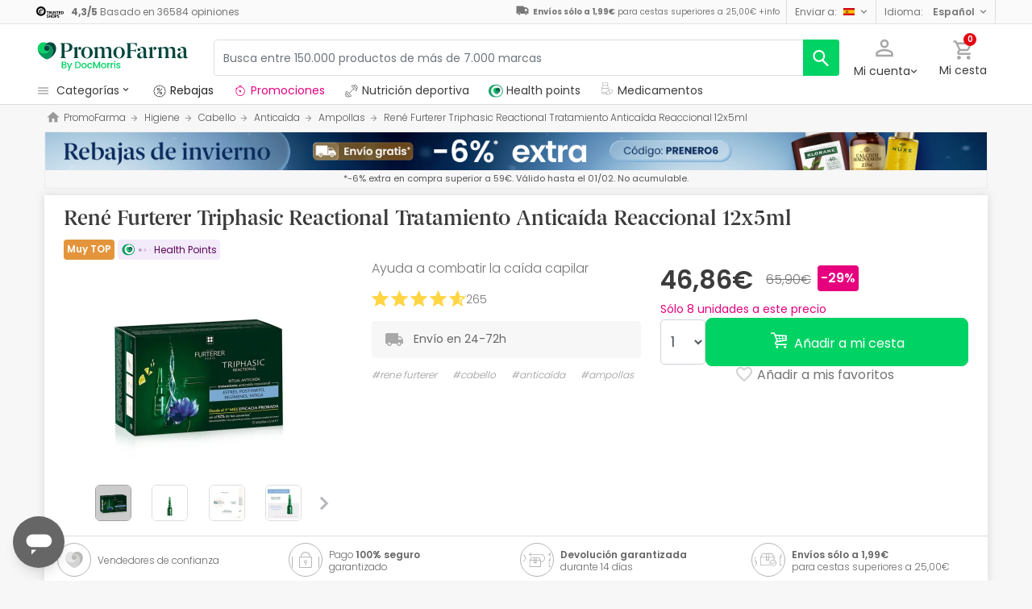

--- FILE ---
content_type: text/html; charset=utf-8
request_url: https://www.google.com/recaptcha/api2/aframe
body_size: 267
content:
<!DOCTYPE HTML><html><head><meta http-equiv="content-type" content="text/html; charset=UTF-8"></head><body><script nonce="ndVfNDsOL8SrxiJw5CH8tA">/** Anti-fraud and anti-abuse applications only. See google.com/recaptcha */ try{var clients={'sodar':'https://pagead2.googlesyndication.com/pagead/sodar?'};window.addEventListener("message",function(a){try{if(a.source===window.parent){var b=JSON.parse(a.data);var c=clients[b['id']];if(c){var d=document.createElement('img');d.src=c+b['params']+'&rc='+(localStorage.getItem("rc::a")?sessionStorage.getItem("rc::b"):"");window.document.body.appendChild(d);sessionStorage.setItem("rc::e",parseInt(sessionStorage.getItem("rc::e")||0)+1);localStorage.setItem("rc::h",'1769528648391');}}}catch(b){}});window.parent.postMessage("_grecaptcha_ready", "*");}catch(b){}</script></body></html>

--- FILE ---
content_type: image/svg+xml
request_url: https://www.promofarma.com/dist/images/svg/icons/pficon/blog.svg
body_size: 469
content:
<svg xmlns="http://www.w3.org/2000/svg" viewBox="0 0 24 24">
    <path d="M0,0H24V24H0Z" fill="none"/>
    <path d="M16.23,2H7.77A5.78,5.78,0,0,0,2,7.77V22H16.23A5.78,5.78,0,0,0,22,16.23V7.77A5.78,5.78,0,0,0,16.23,2Zm0,1.55a4.22,4.22,0,0,1,4.22,4.22v8.46a4.22,4.22,0,0,1-4.22,4.22H3.55V7.77A4.22,4.22,0,0,1,7.77,3.55Z" style="fill-rule:evenodd"/>
    <path d="M11.86,6H7V6c1.13.39,1.34.86,1.34,2.23v7c0,1.37-.21,1.88-1.34,2.27v.06h4.87c2.81,0,5-.91,5-3.31,0-1.71-1.69-2.67-3.4-2.82v-.07c1.28-.29,2.77-1.17,2.77-2.7,0-2-1.65-2.76-4.44-2.76Zm-.19,5.92a2.58,2.58,0,0,1,2.84,2.6,2.5,2.5,0,0,1-2.69,2.64H10.59V11.89Zm-.12-5.41a2.25,2.25,0,0,1,2.5,2.35,2.37,2.37,0,0,1-2.5,2.55h-1V6.48Z" style="fill-rule:evenodd"/>
</svg>


--- FILE ---
content_type: application/javascript; charset=utf-8
request_url: https://try.abtasty.com/f8373b674031a8a273136ee857fc98f1/main.614724ec928ed45be4b8.js
body_size: 70590
content:
(globalThis.webpackChunktag=globalThis.webpackChunktag||[]).push([[792],{20(e,t,n){"use strict";n.d(t,{A5:()=>r,h3:()=>o,ho:()=>d,ws:()=>l});var a=n(7386),i=n(2484);function s(e,t,n){const i=((0,a.E)()||{})[`${e}`]||[],s=i.length;return i.map(e=>{const a=function(e,t,n){const a=t||50;return e*(a/100)+(100-a)/n}(e.traffic,n,s),i=function(e,t){return e*((t||100)/100)}(a,t);return{...e,traffic:i}})}function o(e,t,n){return s(e,t,n).filter(({id:e})=>e!==a.Cy)}function r(e,t,n){return s(e,t,n).find(({id:e})=>e===a.Cy)}const c="ABTastyPreviousDynamicAllocation",d=e=>JSON.parse(i.Ks.getItem(i.Sd,c)||"{}")[e]||null,l=(e,t)=>{const n={...JSON.parse(i.Ks.getItem(i.Sd,c)||"{}"),[e]:t};i.Ks.setItem(i.Sd,c,JSON.stringify(n))}},28(e,t,n){"use strict";n.r(t),n.d(t,{cookieTargeting:()=>r});var a=n(8987),i=n(648),s=n(5970);function o({name:e,include:t,operator:n,value:i,secondary_value:o}){const r=a.A.get(e),c=void 0!==r;if(n===s.XS)return t===c;if(!c)return!1;let d=!1;switch(n){case s.TG:d=r.toLowerCase()===i.toString().toLowerCase();break;case s.sz:d=r.toLowerCase().includes(i.toString().toLowerCase());break;case s.QL:d=(r.match(new RegExp(i.toString(),"i"))?.length||0)>0;break;case s.j2:d=o>Number(i)&&Number(r)>Number(i)&&Number(r)<o;break;case s.$b:d=Number(r)>Number(i);break;case s.ss:d=Number(r)<Number(i);break;default:d=!1}return t===d}function r({operator:e,conditions:t}){try{return"and"===e?t.every(o):t.some(o)}catch(e){const n="Targeting error (cookie)";return i.vV(n,t),!1}}},81(e,t){"use strict";var n,a,i,s,o;t.Q$=t.Y0=t.$f=t.o3=void 0,function(e){e.analytics="analytics",e.identifier="index",e.initiator="initiator",e.ferWebSdk="ferWebSdk",e.manifest="manifest",e.commons="commons",e.main="main",e.modificationEngine="me",e.jquery="jquery",e.recos="recos",e.crossDomainIframe="cross-domain-iframe",e.fakeAd1="-banner-ad.abt",e.fakeAd2="banner-ads-abt",e.fakeAd3="static-ad-abt"}(n||(t.o3=n={})),function(e){e.IDENTIFIER="identifier",e.INITIATOR="initiator",e.CLIENT="client",e.JSON="json",e.MANIFEST="manifest",e.SHARED="shared"}(a||(t.$f=a={})),t.Y0={javascript:".js",typescript:".ts",gzip:".gz",json:".json",map:".map",html:".html"},function(e){e.accountJs="accountJs",e.consentJs="consentJs",e.fragmentJs="fragment-",e.customAnalytics="custom-analytics-",e.campaignJs="campaign-js-",e.variationJs="variation-js-",e.scopeJs="scope-js-",e.triggerJs="trigger-js-",e.componentJs="component-js-",e.integration="integration-",e.widgetConfigJs="widget-config-js-",e.recosCustom="custom"}(i||(t.Q$=i={})),function(e){e.Account="globalAccountCode",e.Consent="consentCustomCode",e.Fragment="globalFragmentCode",e.Widget="widgetCode",e.Variation="variationModificationCode",e.Campaign="campaignGlobalCode",e.Scope="campaignScopeCode",e.Trigger="campaignTriggerCode",e.Analytics="campaignCustomIntegration",e.Component="campaignComponentCode",e.Integration="integrationCode",e.WidgetConfig="widgetConfigCode",e.Recos="recosConfig"}(s||(s={})),function(e){e.widgets="widgets",e.recos="recos"}(o||(o={})),n.crossDomainIframe,t.Y0.html,n.fakeAd1,t.Y0.javascript,n.fakeAd2,t.Y0.javascript,n.fakeAd3,t.Y0.javascript},88(e,t,n){"use strict";n.d(t,{DC:()=>c,Qm:()=>d,Yx:()=>i,fm:()=>s,nf:()=>o,to:()=>r});n(648);var a=n(2484);function i(e,t,n=100){!0===e()?t():setTimeout(()=>{i(e,t,n)},n)}function s(e,t=16,n){let a;return new Promise((i,s)=>{const o=()=>e()?i(!0):a=setTimeout(o,t);o(),n&&setTimeout(()=>{clearTimeout(a),s(!0)},n)})}function o(e,t,n){e===a.b1?sessionStorage.setItem(t,n):localStorage.setItem(t,n)}function r(e,t){return e===a.b1?sessionStorage.getItem(t):localStorage.getItem(t)}function c(e,t){e===a.b1?sessionStorage.removeItem(t):localStorage.removeItem(t)}function d(e){window.addEventListener("pageshow",t=>{t.persisted&&e()})}},99(e,t,n){"use strict";n.r(t),n.d(t,{code:()=>a});const a=(e,t,n,a,i,s,o,r,c,d)=>{try{!function(){function e(){Z&&(document.querySelector("body").style.overflowY=Z),q.style.display="none","video"===g&&(q.innerHTML=""),void 0!==X&&ABTastyEvent(X+" "+g+" modal closed",null,a)}function t(){return q.querySelector(z)&&q.querySelector(Y)?(q.querySelector(z).addEventListener("click",e),q.querySelector(Y).addEventListener("click",e),0):setTimeout(t,50)}function n(e,t){return e.matches?e.matches(t):e.msMatchesSelector(t)}function i(){var e={layout:D,type:g,borderRadius:y,borderRadiusImage:b,borderWidth:v,borderColor:w,button:S,buttonBackgroundColor:T,buttonLink:C,buttonText:_,buttonTextColor:A,backgroundColor:"imageOnly"!==D?h:"initial",overlayOpacity:p,backgroundImage:f,image:F,width:H,videoLink:$,customWidth:P,animation:m,title:N,closeButtonPosition:k,backgroundCloseButtonColor:E,modalContent:O||(arguments.length>0&&void 0!==arguments[0]&&arguments[0]).outerHTML};q.className="abtasty-modal abtasty-modal--"+g,q.dataset.testId=a,q.innerHTML=l(e),document.body.appendChild(q),J=q.querySelector(".abtasty-modal__area"),I&&(q.querySelector(Y+" .close-x").style.stroke=I)}function s(){var e=(window.innerWidth>630?.5*window.innerWidth:window.innerWidth-40)/16*9;return Math.round(e)}function c(){if(function(){var e=Number(j),t=localStorage.getItem(W);return!(t&&-1!==e&&!G&&!K)||(0===e?!sessionStorage.getItem(W):t<Q-24*e*60*60*1e3)}()){if("video"===g)(function(){var e="abtasty-widget-video-"+Date.now(),t=document.createElement("iframe");t.setAttribute("id",e);var n=function(e){var t=e.indexOf("youtu")>-1,n=e.indexOf("vimeo")>-1,a=void 0;return t?(a="//www.youtube.com/embed/"+e.match(/^.*(youtu.be\/|v\/|e\/|u\/\w+\/|embed\/|v=)([^#&?]*).*/)[2]+"?rel=0",M&&(a+="&autoplay=1")):n&&(a="//player.vimeo.com/video/"+e.match(/.*(www\.)?vimeo.com\/(\d+)($|\/)/)[2]),a}($),a=s();t.style.height=a+"px","no-title"===D&&(t.style.border=v+"px solid "+w+"!important",t.style.borderRadius=y+"px!important"),t.src=n,t.frameBorder=0,t.allowfullscreen=!0,i(t),J.style.height=a+"px",window.addEventListener("resize",function(){var e=document.querySelector("abtasty-modal iframe"),t=s();e.style.height=t+"px",J.style.height=t+"px"})})(),t();else if("image"===g&&"fit"===H){var e=new Image;e.src=F,e.className="abtasty-modal__media",e.onload=function(){i(this),J.style.width=this.width+"px",J.style.height=this.height+"px",t()}}else i(),t();q.style.display="block",function(){var e=document.querySelector("body");Z=window.getComputedStyle(e).overflowY,e.style.overflowY="hidden"}(),void 0!==X&&ABTastyEvent(X+" "+g+" modal displayed",null,a),G||(localStorage.setItem(W,Q),sessionStorage.setItem(W,Q))}}!function(e){if("undefined"!=typeof document){e=e||"";var t=document.head||document.getElementsByTagName("head")[0],n=document.createElement("style");n.type="text/css",t.appendChild(n),n.styleSheet?n.styleSheet.cssText=e:n.appendChild(document.createTextNode(e))}}("abtasty-modal{display:none;position:fixed;top:0;left:0;width:100%;height:100%;z-index:2147483145}abtasty-modal:not(.abtasty-modal--video){overflow-y:auto}abtasty-modal__underlay{width:100%;height:100%;position:fixed;top:0;left:0;background-color:rgba(0,0,0,.5);cursor:pointer}.abtasty-modal__area{top:0;left:0;right:0;width:auto;margin:10px!important;z-index:100;position:relative;float:none}.abtasty-modal__area-layout--imageOnly{max-width:80%}.abtasty-modal__area-layout--imageOnly img{border-style:solid;-webkit-box-sizing:border-box;box-sizing:border-box;max-width:100%;opacity:1}.abtasty-modal__area-type--video.abtasty-modal__area-layout--no-title .abtasty-modal__content{padding:5px;border-radius:0!important;border-width:0!important;background-color:transparent!important;background-image:none!important}.abtasty-modal__area-type--video.abtasty-modal__area-layout--bottom .abtasty-modal__content{padding:25px 20px 20px}.abtasty-modal .abtasty-modal__content{border-color:#f6f6f6;border-style:solid;padding:20px}.abtasty-modal__area-type--image,.abtasty-modal__area-type--no-title,.abtasty-modal__area-type--simple,.abtasty-modal__area-type--video{margin:0 auto 20px!important;top:10vh;border:none;background:none}.abtasty-modal__area-type--video.abtasty-modal__area-layout--bottom .abtasty-modal__close--inside{top:2px}.abtasty-modal__area-type--video.abtasty-modal__area-layout--top .abtasty-modal__close--inside{right:15px;top:20px}.abtasty-modal__area-type--image .abtasty-modal__close,.abtasty-modal__area-type--simple .abtasty-modal__close{right:10px;top:15px}.abtasty-modal__close{position:absolute;right:5px;top:0;font-size:20px;font-weight:300;background:transparent;border:0;color:#222;font-family:Helvetica Neue,Helvetica,Arial,sans-serif!important;line-height:24px!important;margin-right:5px;cursor:pointer;width:20px;height:20px;padding:0;-webkit-box-sizing:border-box;box-sizing:border-box}.abtasty-modal__close svg{display:block}.abtasty-modal__close svg .close-x{stroke:#5c5c5c;fill:transparent;stroke-linecap:round;stroke-width:3}.abtasty-modal__area-type--video.abtasty-modal__area-layout--no-title .abtasty-modal__close--inside{top:-6px;right:-15px;background:#fff;border-radius:20px;width:20px;height:20px}.abtasty-modal__area-type--image .abtasty-modal__close--outside,.abtasty-modal__area-type--simple .abtasty-modal__close--outside,.abtasty-modal__close .abtasty-modal__close--outside{top:-25px;right:0;width:20px;height:20px}.abtasty-modal__close--outside{top:-25px;right:-25px;background:#fff;border-radius:20px;width:20px;height:20px}.abtasty-modal__media,.abtasty-modal__media-link{max-width:100%;display:block}.abtasty-modal__text{padding:20px;font-family:Open Sans,sans-serif!important;color:#000;overflow:auto}.abtasty-modal__title{width:auto;font-size:20px!important;font-weight:500;line-height:1.1;margin-bottom:10px}.abtasty-modal__text p{margin:0 0 10px!important;font-size:15px;font-weight:300;word-wrap:break-word}.abtasty-modal__button{width:100%;text-align:center;margin-top:20px}.abtasty-modal__button a{padding:10px 20px;border-radius:10px;display:inline-block;font-weight:700}.abtasty-modal__area-type--simple.abtasty-modal__area-layout--center .abtasty-modal__title{text-align:center}.abtasty-modal__area-type--simple.abtasty-modal__area-layout--center .abtasty-modal__innertext{text-align:center;white-space:pre-wrap}.abtasty-modal__area-type--simple.abtasty-modal__area-layout--left .abtasty-modal__title{width:50%;float:left;text-align:center;vertical-align:middle}.abtasty-modal__area-type--simple.abtasty-modal__area-layout--left .abtasty-modal__innertext{width:50%;float:left}.abtasty-modal__area-type--simple.abtasty-modal__area-layout--right .abtasty-modal__title{width:50%;float:left;text-align:center;vertical-align:middle}.abtasty-modal__area-type--simple.abtasty-modal__area-layout--right .abtasty-modal__innertext{width:50%;float:left}.abtasty-modal__area-type--image .abtasty-modal__image img{max-height:400px;max-width:100%;display:inline;opacity:1}.abtasty-modal__area-type--image.abtasty-modal__area-layout--left .abtasty-modal__image{width:50%;display:inline-block;height:auto;vertical-align:middle;text-align:center}.abtasty-modal__area-type--image.abtasty-modal__area-layout--left .abtasty-modal__text{text-align:left;width:50%;display:inline-block;vertical-align:middle;-webkit-box-sizing:border-box;box-sizing:border-box}.abtasty-modal__area-type--image.abtasty-modal__area-layout--right .abtasty-modal__image{width:50%;display:inline-block;height:auto;vertical-align:middle;text-align:center}.abtasty-modal__area-type--image.abtasty-modal__area-layout--right .abtasty-modal__text{text-align:left;width:50%;display:inline-block;vertical-align:middle;-webkit-box-sizing:border-box;box-sizing:border-box}.abtasty-modal__area-type--image.abtasty-modal__area-layout--top .abtasty-modal__image{width:100%;text-align:center}.abtasty-modal__area-type--image.abtasty-modal__area-layout--top .abtasty-modal__text{width:100%;padding:20px 0}.abtasty-modal__area-type--image.abtasty-modal__area-layout--top .abtasty-modal__image img{max-height:300px;opacity:1}.abtasty-modal__area-type--image.abtasty-modal__area-layout--bottom .abtasty-modal__image{width:100%;text-align:center}.abtasty-modal__area-type--image.abtasty-modal__area-layout--bottom .abtasty-modal__text{width:100%;padding:20px 0}.abtasty-modal__area-type--video{text-align:center;width:100%}.abtasty-modal__area-type--video iframe{width:100%}@media (min-width:630px){abtasty-modal:not(.abtasty-modal--video) .abtasty-modal__area-width--medium{width:600px;margin:0 auto 20px!important}.abtasty-modal--video{width:50%;left:25%}}@media (min-width:330px){abtasty-modal:not(.abtasty-modal--video) .abtasty-modal__area-width--small{width:300px;margin:0 auto 20px!important}}@media (min-width:930px){abtasty-modal:not(.abtasty-modal--video) .abtasty-modal__area-width--large{width:900px;margin:0 auto 20px!important}}.abtasty-animation-fadeIn{-webkit-animation-name:abTastyfadeIn;animation-name:abTastyfadeIn}.abtasty-animation-fadeIn,.abtasty-animation-fadeOut{-webkit-animation-duration:.5s;animation-duration:.5s}.abtasty-animation-fadeOut{-webkit-animation-name:abTastyfadeOut;animation-name:abTastyfadeOut}.abtasty-animation-slideIn{-webkit-animation-name:abTastyslideInDown;animation-name:abTastyslideInDown;-webkit-animation-duration:.5s;animation-duration:.5s}.abtasty-animation-slideOut{-webkit-animation-name:abTastyslideOutUp;animation-name:abTastyslideOutUp;-webkit-animation-duration:.5s;animation-duration:.5s}@-webkit-keyframes abTastyfadeIn{0%{opacity:0}to{opacity:1}}@keyframes abTastyfadeIn{0%{opacity:0}to{opacity:1}}@-webkit-keyframes abTastyfadeOut{0%{opacity:1}to{opacity:0}}@keyframes abTastyfadeOut{0%{opacity:1}to{opacity:0}}@-webkit-keyframes abTastyslideInDown{0%{-webkit-transform:translateY(-100%);transform:translateY(-100%)}to{-webkit-transform:translateY(0);transform:translateY(0)}}@keyframes abTastyslideInDown{0%{-webkit-transform:translateY(-100%);transform:translateY(-100%)}to{-webkit-transform:translateY(0);transform:translateY(0)}}@-webkit-keyframes abTastyslideOutUp{0%{-webkit-transform:translateY(0);transform:translateY(0)}to{-webkit-transform:translateY(-100%);transform:translateY(-100%)}}@keyframes abTastyslideOutUp{0%{-webkit-transform:translateY(0);transform:translateY(0)}to{-webkit-transform:translateY(-100%);transform:translateY(-100%)}}");var d=function(e){function t(e,n){return Array.isArray(e)?function(e,n){for(var a,s="",o="",r=Array.isArray(n),c=0;c<e.length;c++)(a=t(e[c]))&&(r&&n[c]&&(a=i(a)),s=s+o+a,o=" ");return s}(e,n):e&&"object"==typeof e?function(e){var t="",n="";for(var a in e)a&&e[a]&&s.call(e,a)&&(t=t+n+a,n=" ");return t}(e):e||""}function n(e){if(!e)return"";if("object"==typeof e){var t="";for(var n in e)s.call(e,n)&&(t=t+n+":"+e[n]+";");return t}return";"!==(e+="")[e.length-1]?e+";":e}function a(e,t,n,a){return!1!==t&&null!=t&&(t||"class"!==e&&"style"!==e)?!0===t?" "+(a?e:e+'="'+e+'"'):("function"==typeof t.toJSON&&(t=t.toJSON()),"string"==typeof t||(t=JSON.stringify(t),n||-1===t.indexOf('"'))?(n&&(t=i(t))," "+e+'="'+t+'"'):" "+e+"='"+t.replace(/'/g,"&#39;")+"'"):""}function i(e){var t=""+e,n=o.exec(t);if(!n)return e;var a,i,s,r="";for(a=n.index,i=0;a<t.length;a++){switch(t.charCodeAt(a)){case 34:s="&quot;";break;case 38:s="&amp;";break;case 60:s="&lt;";break;case 62:s="&gt;";break;default:continue}i!==a&&(r+=t.substring(i,a)),i=a+1,r+=s}return i!==a?r+t.substring(i,a):r}var s=Object.prototype.hasOwnProperty;e.merge=function e(t,a){if(1===arguments.length){for(var i=t[0],s=1;s<t.length;s++)i=e(i,t[s]);return i}for(var o in a)if("class"===o){var r=t[o]||[];t[o]=(Array.isArray(r)?r:[r]).concat(a[o]||[])}else if("style"===o){r=n(t[o]);var c=n(a[o]);t[o]=r+c}else t[o]=a[o];return t},e.classes=t,e.style=n,e.attr=a,e.attrs=function(e,i){var o="";for(var r in e)if(s.call(e,r)){var c=e[r];if("class"===r){o=a(r,c=t(c),!1,i)+o;continue}"style"===r&&(c=n(c)),o+=a(r,c,!1,i)}return o};var o=/["&<>]/;return e.escape=i,e.rethrow=function e(t,n,a,i){if(!(t instanceof Error))throw t;if(!("undefined"==typeof window&&n||i))throw t.message+=" on line "+a,t;try{i=i||require("fs").readFileSync(n,"utf8")}catch(n){e(t,null,a)}var s=3,o=i.split("\n"),r=Math.max(a-s,0),c=Math.min(o.length,a+s);throw s=o.slice(r,c).map(function(e,t){var n=t+r+1;return(n==a?"  > ":"    ")+n+"| "+e}).join("\n"),t.path=n,t.message=(n||"Pug")+":"+a+"\n"+s+"\n\n"+t.message,t},e}({}),l=function(e){var t,n="",a={};try{var i={},s=e||{};(function(e,i,s,o,r,c,l,u,g,m,h,p,f,y,b,v,w,S,T,C,_,A){a.button=t=function(){this&&this.block,this&&this.attributes,n=(n=(n+='<div class="abtasty-modal__button">')+"<a"+d.attr("href",h,!0,!0)+' target="_self"'+d.attr("style",d.style({"background-color":m+"!important",color:f+"!important"}),!0,!0)+">")+d.escape(null==(t=p)?"":t)+"</a></div>"},a.title=t=function(){this&&this.block,this&&this.attributes,n=(n+='<h2 class="abtasty-modal__title" style="text-align:center;">')+(null==(t=C)?"":t)+"</h2>"},a.imageOnly=t=function(){this&&this.block,this&&this.attributes,n=n+"<img"+(d.attr("src",v,!0,!0)+d.attr("style",d.style({"border-radius":c+"px!important","border-width":u+"px!important","border-color":r+"!important"}),!0,!0))+">"},a.imageWithText=t=function(){this&&this.block,this&&this.attributes,n+='<div class="abtasty-modal__image">',v&&(n=n+"<img"+(d.attr("src",v,!0,!0)+d.attr("style",d.style({"border-radius":l+"px!important"}),!0,!0))+">"),n+="</div>"},a.content=t=function(){this&&this.block,this&&this.attributes,n+='<div class="abtasty-modal__innertext">',n=(n+="<p>")+(null==(t=S)?"":t)+"</p></div>"},a.closeButton=t=function(){this&&this.block,this&&this.attributes,n=n+"<div"+d.attr("class",d.classes(["abtasty-modal__close",y?"abtasty-modal__close--"+y:""],[!1,!0]),!1,!0)+" data-abtasty-actionnable"+d.attr("style",d.style("outside"===y?{"background-color":i}:""),!0,!0)+">",n+='<svg viewbox="0 0 40 40">',n+='<path class="close-x" d="M 10,10 L 30,30 M 30,10 L 10,30"></path></svg></div>'},a.contentWrapper=t=function(){var e=this&&this.block;this&&this.attributes,n=n+'<div class="abtasty-modal__content"'+d.attr("style",d.style({"border-radius":c+"px!important","border-width":u+"px!important","border-color":r+"!important","background-color":s+"!important","background-image":'url("'+o+'")!important'}),!0,!0)+">",e&&e&&e(),n+="</div>"},a.modalWrapper=t=function(){var t=this&&this.block;this&&this.attributes,n=(n=n+"<abtasty-modal__underlay"+d.attr("style",d.style({"background-color":"rgba(0, 0, 0, "+T/100+")"}),!0,!0)+"></abtasty-modal__underlay>")+"<div"+(d.attr("class",d.classes(["abtasty-animation-"+e+" abtasty-modal__area abtasty-modal__area-width--"+A+" abtasty-modal__area-type--"+_+" abtasty-modal__area-layout--"+w],[!0]),!1,!0)+d.attr("style",d.style({width:"custom"===A&&b+"%","margin-left":"custom"===A&&(100-b)/2+"% !important"}),!0,!0))+">",t&&t&&t(),n+="</div>"},a.modalWrapper.call({block:function(){a.closeButton(),"image"===_&&"imageOnly"===w?(a.imageOnly(),g&&a.button()):a.contentWrapper.call({block:function(){"simple"===_?(n+='<div class="abtasty-modal__text">',"center"===w||"left"===w?(a.title(),a.content(),n+='<div style="clear:both;"></div>'):(a.content(),a.title(),n+='<div style="clear:both;"></div>'),n+="</div>",g&&a.button()):"image"===_?("top"!==w&&"left"!==w||a.imageWithText(),n+='<div class="abtasty-modal__text">',a.title(),a.content(),g&&a.button(),n+="</div>","right"!==w&&"bottom"!==w||a.imageWithText(),n+='<div style="clear:both;"></div>'):"video"===_&&("top"===w&&a.title(),n+=null==(t=S)?"":t,"bottom"===w&&a.title(),g&&a.button())}})}})}).call(this,"animation"in s?s.animation:"undefined"!=typeof animation?animation:void 0,"backgroundCloseButtonColor"in s?s.backgroundCloseButtonColor:"undefined"!=typeof backgroundCloseButtonColor?backgroundCloseButtonColor:void 0,"backgroundColor"in s?s.backgroundColor:"undefined"!=typeof backgroundColor?backgroundColor:void 0,"backgroundImage"in s?s.backgroundImage:"undefined"!=typeof backgroundImage?backgroundImage:void 0,"borderColor"in s?s.borderColor:"undefined"!=typeof borderColor?borderColor:void 0,"borderRadius"in s?s.borderRadius:"undefined"!=typeof borderRadius?borderRadius:void 0,"borderRadiusImage"in s?s.borderRadiusImage:"undefined"!=typeof borderRadiusImage?borderRadiusImage:void 0,"borderWidth"in s?s.borderWidth:"undefined"!=typeof borderWidth?borderWidth:void 0,"button"in s?s.button:"undefined"!=typeof button?button:void 0,"buttonBackgroundColor"in s?s.buttonBackgroundColor:"undefined"!=typeof buttonBackgroundColor?buttonBackgroundColor:void 0,"buttonLink"in s?s.buttonLink:"undefined"!=typeof buttonLink?buttonLink:void 0,"buttonText"in s?s.buttonText:"undefined"!=typeof buttonText?buttonText:void 0,"buttonTextColor"in s?s.buttonTextColor:"undefined"!=typeof buttonTextColor?buttonTextColor:void 0,"closeButtonPosition"in s?s.closeButtonPosition:"undefined"!=typeof closeButtonPosition?closeButtonPosition:void 0,"customWidth"in s?s.customWidth:"undefined"!=typeof customWidth?customWidth:void 0,"image"in s?s.image:"undefined"!=typeof image?image:void 0,"layout"in s?s.layout:"undefined"!=typeof layout?layout:void 0,"modalContent"in s?s.modalContent:"undefined"!=typeof modalContent?modalContent:void 0,"overlayOpacity"in s?s.overlayOpacity:"undefined"!=typeof overlayOpacity?overlayOpacity:void 0,"title"in s?s.title:"undefined"!=typeof title?title:void 0,"type"in s?s.type:"undefined"!=typeof type?type:void 0,"width"in s?s.width:"undefined"!=typeof width?width:void 0)}catch(e){d.rethrow(e,void 0,void 0,i[void 0])}return n},u=o,g=u.type,m=u.animation,h=u.backgroundColor,p=u.overlayOpacity,f=u.backgroundImage,y=u.borderRadius,b=u.borderRadiusImage,v=u.borderWidth,w=u.borderColor,S=u.button,T=u.buttonBackgroundColor,C=u.buttonLink,_=u.buttonText,A=u.buttonTextColor,E=u.backgroundCloseButtonColor,I=u.closeButtonColor,k=u.closeButtonPosition,O=u.content,P=u.customWidth,N=u.title,D=u.layout,$=u.videoLink,j=u.recurrence,x=u.triggerEvent,R=u.triggerEventDelay,B=u.clickEventSelector,V=u.widthImageWithText,L=u.widthImageOnly,M=u.autoPlay,H="imageOnly"===D?L:V,F=o.image||"https://widgets-images.abtasty.com/image-placeholder.png",U=void 0,q=document.createElement("abtasty-modal"),W="AB Tasty Modal "+g+" "+a,G=void 0!==window.ABTastyEditor,K=!!sessionStorage.getItem("ABTastyPreview"),z="abtasty-modal__underlay",Y=".abtasty-modal__close",Q=Date.now(),J=void 0,X=r,Z=void 0;!function(e){"loading"!==document.readyState?e():document.addEventListener("DOMContentLoaded",e)}(function(){var e=window.top.ABTastyWidgetForm||!1;if(G&&e)c();else if("click"===x)!function(e,t,a){document.body.addEventListener("click",function(i){var s=i.target;if(!a||!n(s,a))for(;s;){if(s!==document&&n(s,e)){t();break}s=s.parentNode}})}(B,c,z+", "+Y);else switch(x){case"pageLoad":c();break;case"exitIntent":!function(e){var t=o.exitEventDelay,n=parseFloat(t)||0,a=void 0,i=0;document.addEventListener("mousemove",function(e){i=e.clientY}),document.body.addEventListener("mouseleave",function t(s){s.clientY<=50&&(i=0,clearInterval(a),a=setTimeout(function(){0===i&&(e(),document.body.removeEventListener("mouseleave",t))},1e3*n))},!1)}(c);break;case"reengage":!function(e){var t=o.reengageEventDelay,n=["mousemove","keydown","scroll"],a=void 0,i=!1;n.forEach(function(s){document.addEventListener(s,function s(){clearTimeout(a),a=setTimeout(function(){i||(e(),i=!0),n.forEach(function(e){return document.removeEventListener(e,s)})},1e3*t)},!1)})}(c);break;case"timer":clearTimeout(U),U=setTimeout(c,1e3*R)}})}()}catch(e){console.log("AB Tasty: error while executing widget for test "+a,i,s,e)}}},108(e,t){"use strict";var n,a;t.gp=t.Ey=void 0,function(e){e.anyCookie="any_cookie",e.customJs="custom_js",e.didomi="didomi",e.disabled="disabled",e.specificCookie="specific_cookie",e.thirdParty="third_party",e.userAction="user_action",e.customEvent="custom_event",e.shopify="shopify"}(n||(t.Ey=n={})),function(e){e[e.test=1]="test",e[e.perso=2]="perso",e[e.redirection=4]="redirection",e[e.aa=8]="aa",e[e.patch=16]="patch",e[e.rm_no_private_data=32]="rm_no_private_data",e[e.rm_private_data=64]="rm_private_data"}(a||(t.gp=a={}))},117(e,t,n){"use strict";n.d(t,{X:()=>o});var a=n(721),i=n(427);const s=(0,a.c)((e,t)=>null==t||t!=t?e:t),o=(0,a.c)((e,t,n)=>s(e,(0,i.A)(t,n)))},303(e,t,n){"use strict";n.r(t),n.d(t,{selectorTargeting:()=>s});var a=n(2054),i=n(648);async function s({operator:e,conditions:t,mutationObserverEnabled:n},s){try{const i=await(0,a.l)(t,n,s);return"and"===e?i.every(e=>e):i.some(e=>e)}catch(e){const n="Targeting error (selector)";return i.vV(n,t),!1}}},391(e,t,n){"use strict";n.r(t),n.d(t,{code:()=>a});const a=(e,t,n)=>e('body[data-locale="it"]').length>0||e('html[lang="it"]').length>0},427(e,t,n){"use strict";n.d(t,{A:()=>a});const a=(0,n(721).c)((e,t)=>e.reduce((e,t)=>e?e[t]:void 0,t))},602(e,t,n){"use strict";n.r(t),n.d(t,{mainTag:()=>c});var a=n(648),i=n(1134),s=n(8353),o=n(6381),r=n(3337);const c=e=>{(new o.k).initCustomEventState();const t=(0,i.yn)();(function(){try{const{accountIframeException:e,identifier:t}=(0,i.F5)();if(!e&&window.top!==window.self&&"object"==typeof window.top?.ABTasty&&window.top.ABTasty.accountData.accountSettings.identifier===t)return!1}catch(e){}return!0})()&&((0,a.fH)("Starting execution...",t),(0,s.FZ)(t),(0,r.Jr)()&&(0,r.i9)()(e))}},653(e,t,n){"use strict";n.d(t,{V:()=>a});const a="ABTastyVisitorId"},721(e,t,n){"use strict";function a(e,t=[]){return(...n)=>{const i=e.length,s=e=>"__missing__"===e,o=t.map(e=>s(e)&&n.length>0?n.shift():e).concat(n);return o.filter(e=>!s(e)).length<i?a(e,o):e(...o)}}n.d(t,{c:()=>a})},777(e,t,n){var a={"./@abtasty/modal/2.5/index.js":99,"./@abtasty/popin-simple/1.5/index.js":6942};function i(e){return s(e).then(n)}function s(e){return Promise.resolve().then(()=>{if(!n.o(a,e)){var t=new Error("Cannot find module '"+e+"'");throw t.code="MODULE_NOT_FOUND",t}return a[e]})}i.keys=()=>Object.keys(a),i.resolve=s,i.id=777,e.exports=i},918(e,t,n){"use strict";n.d(t,{k:()=>i});var a=n(648);function i(e,{attributes:t,callback:n}={}){if(!e)return void(0,a.vV)('appendScript called with missing "src" parameter');const i=document.getElementsByTagName("head")[0],s=document.createElement("script");return n&&(s.onload=n),s.setAttribute("type","text/javascript"),s.setAttribute("src",e),t&&Object.entries(t).forEach(([e,t])=>{s.setAttribute(e,t)}),i.appendChild(s),s}},977(e,t){"use strict";var n,a,i,s,o,r;t.SC=t.Vd=t.fH=t.JP=t.qA=t.cz=void 0,function(e){e.aa="aa",e.ab="ab",e.multipage="multipage",e.multivariate="multivariate",e.mastersegment="mastersegment",e.subsegment="subsegment"}(n||(t.cz=n={})),function(e){e.simplePersonalization="sp",e.multipagePersonalization="mpp",e.multiexperiencePersonalization="mep",e.patch="patch",e.multipageTest="mpt",e.multivariate="mvt"}(a||(t.qA=a={})),function(e){e.aaTest="aa",e.redirection="redirection",e.patch="patch"}(i||(t.JP=i={})),function(e){e.any="any",e.once="once",e.oncePerSession="once_per_session",e.regular="regular"}(s||(t.fH=s={})),function(e){e.day="day",e.week="week",e.session="session"}(o||(t.Vd=o={})),function(e){e.all="all",e.some="some"}(r||(t.SC=r={}))},1134(e,t,n){"use strict";n.d(t,{$E:()=>p,AU:()=>f,B9:()=>b,Bz:()=>y,F5:()=>l,Fc:()=>s,Ue:()=>h,Ut:()=>o,bA:()=>g,c4:()=>u,cR:()=>m,iN:()=>c,m_:()=>d,yn:()=>r});var a=n(9225);const i={accountLevelTrackings:{mousedown:[{name:"(PDL) Category filter",selector:'li[name="category-filter"] > a'},{name:"(PDL) Sort by",selector:"#select-order-by"},{name:"(Checkout) pharmacy name link",selector:'a[data-qa-ta="linkPharmacyHome"]'},{name:'(Checkout) "esta farmacia" link',selector:'a[data-qa-ta="itemProdGroupPharmacyLink"]'},{name:"(Checkout) eliminar producto",selector:'button[data-qa-ta="deleteProduct"]'},{name:"(PDL) Brands filter",selector:'div[name="brand-filter"] a'},{name:"(PDL) Price filter",selector:'div[name="price-filter"]'}],click:[{name:"(Global) Header - Search Input",selector:'input[data-qa-ta="topbarSearchInputtext"]'},{name:"(Global) Header - Search button",selector:"#header #search-bar button[data-qa-ta=\"topbarSearchButton\"] , #header #search-bar button[type='submit']"},{name:"(Global) Header - My basket",selector:"#header #user-cart"},{name:"(Global) Header - My account",selector:'#header #dropdown-account, #header [data-qa-ta="loggedOut"]'},{name:"(Global) PDP - Hashtag link",selector:'#productSheetCont [data-qa-ta="productInfoBox"] .hashtag'},{name:"(Global) PDP - Delivery box",selector:'#productSheetCont [data-qa-ta="productInfoBox"] .boxline'},{name:"(Global) PDP - Link opinions",selector:'#productSheetCont [data-qa-ta="productOpinions"]'},{name:"(Global) PDP - Tag Health points",selector:'#productSheetCont [data-qa-ta="tagHealthPoints"]'},{name:"(Global) PDP - Thumbnail image",selector:"#productSheetCont #galleryprod img"},{name:"(Global) PDP - Image",selector:"#productSheetCont #product-img figure img"},{name:"(Global) PDP- Add favorites",selector:'#productSheetCont [data-qa-ta="addFavoriteProduct"]'},{name:"(Global) - PDP - CTA add to cart (sticky)",selector:'#productSheetCont .price-container-mobile [data-qa-ta="addCart"]'},{name:"(Global) PDP - Units selector (sticky)",selector:'#productSheetCont .price-container-mobile [data-qa-ta="unitsSelector"]'},{name:"(Global) PDP - CTA add to cart",selector:'#productSheetCont .price-container-desktop [data-qa-ta="addCart"]'},{name:"(Global) PDP - Units selector",selector:'#productSheetCont .price-container-desktop [data-qa-ta="unitsSelector"]'},{name:"(Global) Checkout(Basket) - Health Points Switch - To switch on",selector:"#confirm-order .OrderSummary .Switch :not(input:checked)+.Switch-slider"},{name:"(Global) Checkout(Basket) - Health Points Switch - To switch off",selector:"#confirm-order .OrderSummary .Switch input:checked+.Switch-slider"},{name:"(Global) Checkout(Shipping & payment) - Health Points Switch - To switch off",selector:"#confirm-data .OrderSummary .Switch input:checked+.Switch-slider"},{name:"(Global) Checkout(Shipping & payment) - Health Points Switch - To switch on",selector:"#confirm-data .OrderSummary .Switch :not(input:checked)+.Switch-slider"},{name:"Suggest - Item product",selector:'#search-bar [data-qa-ta="itemProductSuggestion"]'},{name:"Suggest - Item Brand",selector:'#search-bar [data-qa-ta="itemBrandLogoSuggestion"]'},{name:"Suggest - See all results",selector:'#search-bar [data-qa-ta="linkAllResultsSuggestion"]'},{name:"(Global) PDP - CTA add to cart (desktop or sticky)",selector:'#productSheetCont [data-qa-ta="addCart"]'},{name:"Header - Menu Desktop click categorías (v3)",selector:'div[data-qa-ta="hoverMenuArea"]'},{name:"(Global) PDL - Card Image",selector:'#search-in-category [data-qa-ta="couponImg"] , #search-in-brand [data-qa-ta="couponImg"] , #search [data-qa-ta="couponImg"], #search-in-landing [data-qa-ta="couponImg"]'},{name:"(Global) PDL - Card text",selector:'#search-in-category [data-qa-ta="productName"] , #search-in-brand [data-qa-ta="productName"] , #search [data-qa-ta="productName"], #search-in-landing [data-qa-ta="productName"]'},{name:"(Global) Home - Big Banner (HeroBanner)",selector:"#carouselHero"},{name:"Header - Search button (v3)",selector:'#search-bar button[type="submit"]'},{name:"(Global) PDL - CTA add to cart",selector:'#search-in-category button[data-qa-ta="couponButtonAddCart"] , #search-in-brand button[data-qa-ta="couponButtonAddCart"] , #search button[data-qa-ta="couponButtonAddCart"] , #search-in-landing button[data-qa-ta="couponButtonAddCart"]'},{name:"(Global) PDL - Category filter",selector:"#category-filters-box [data-qa-ta='msFilterCategorias']"},{name:"(Global) PDL - Brands filter",selector:"#brand-filters-box [data-qa-ta='msFilterMarcas']"},{name:"(Global) PDL - Price filter",selector:"#price-filters-box [data-qa-ta='priceFilter']"},{name:"Header - Menu Mobile click categorías (v3)",selector:'#header [data-qa-ta="menuWebMobile"]'},{name:"(Global) PDL - Pagination",selector:"#page-filters-box li[name='page-filter']"},{name:"Product Card - AddToCart (v3)",selector:'article[data-qa-ta="productCard"] button[data-qa-ta="couponButtonAddCart"]'},{name:"Product Card - Link (v3)",selector:'article[data-qa-ta="productCard"] a'},{name:"Chk descuentos - dropdown Mis códigos",selector:".CodeDiscount [data-qa-ta='discountCoupon'], [data-qa-ta='discountToApplyBox'] #promoCodesSelect"},{name:"Chk descuentos - Input Btn Aplicar",selector:".CodeDiscount [data-qa-ta='promocodeValidate']:enabled, [data-qa-ta='discountToApplyBox'] button[type='submit']:enabled"},{name:"Chk descuentos - Input Code",selector:".ApplyDiscountsWrapper [data-qa-ta='promocodeInput'], [data-qa-ta='discountToApplyBox'] input[name='promoCode']"},{name:"Chk descuentos - Tienes algún descuento",selector:".OrderSummary [data-qa-ta='tienesDescuento'], #orderSummary [data-qa-ta='checkoutHaveDiscount']"},{name:"Chk descuentos - Acceder",selector:".OrderSummary [data-qa-ta='DiscountAccess'], #orderSummary [data-qa-ta='discountLogin']"},{name:"Chk descuentos - Crear cuenta",selector:".OrderSummary [data-qa-ta='DiscountSignUp'], #orderSummary [data-qa-ta='discountRegister']"},{name:"Chk descuentos - Switch HealthPoints - ADD",selector:".PointsDiscount input[type='checkbox']:checked, section[data-qa-ta='pointsSelectable'] #toggleSwitch[type='checkbox']:checked"},{name:"Chk descuentos - Switch Health Points - REMOVE",selector:".PointsDiscount input[type='checkbox']:not(:checked), section[data-qa-ta='pointsSelectable'] #toggleSwitch[type='checkbox']:not(:checked)"}]},accountSettings:{id:44251,identifier:"f8373b674031a8a273136ee857fc98f1",accountName:"PromoFarma",frameworkVersion:"latest",pack:"premium",quota:0,useChina:!1,toleranceParams:[],toleranceRegex:null,omnitureIntegration:0,accountIframeException:!1,runAsThread:!1,addJquery:!0,jqueryVarName:null,ajaxAutoReload:!0,excludeIE:!0,hashMrasnAllowed:!1,globalCodeOnDocReady:!0,customCookieDomain:null,customCookiePath:"/",isSecureCookie:!1,oneVisitorOneTest:!1,cookieLifespan:13,waitForConsent:{data:null,campaignRestrictions:{test:!0,perso:!0,redirection:!0,aa:!0,patch:!0,rm_no_private_data:!0,rm_private_data:!0},mode:"disabled"},storageMode:"cookies",datalayerVariable:"dataLayer",datalayerMaxToSend:100,tealiumAccountName:null,tealiumProfileName:null,apiTokenWeborama:null,getAlwaysWeborama:null,kruxNamespace:null,cookielessEnabled:!1,byoidConfig:!1,emotionsAiPack:null,recoAndMerchId:null,wandzAiId:null,sampling:100,authorizedDomains:["promofarma.com"],ferAccountId:null},accountRights:{recoAndMerchEnabled:!1,wandzAiEnabled:!1},tests:{474980:{id:474980,name:"Pop-up – New User Registration Thank You (ES)",type:"mastersegment",sub_type:"sp",parentID:0,priority:0,children:[474981],codeOnDomReady:!0,isHashAllocationEnabled:!1,m2eStartRange:0,variations:{598730:{id:598730,name:"Variation 1"}}},474981:{name:"https://www.promofarma.com (duplicate)",traffic:100,type:"subsegment",parentID:474980,dynamicTrafficModulation:50,dynamicTestedTraffic:100,priority:0,size:5,mutationObserverEnabled:!1,displayFrequencyType:"any",codeOnDomReady:!0,isHashAllocationEnabled:!1,m2eStartRange:0,segmentMode:"some",triggerMode:"all",languageState:"legacy",scopes:{urlScope:[{include:!0,condition:10,value:"www.promofarma.com"}],testId:474981,qaUrlParameterEnabled:!1},audienceTrigger:[{name:"Thanks_ES_Ordenador_woQA",id:"b180e879-6cbd-4b06-9580-115cdfc79583",targeting_groups:[{position:0,id:"fd379680-cce2-4731-86ac-a939ed27dd0d",targetings:[{id:"8e69d524-8b33-49f9-b07a-f43edba9f9f9",operator:"auto",position:0,conditions:[{id:"0d553604-e0f6-4b6b-ac95-fa18702df735",value:3,is_segment_type:!1,include:!0}],targeting_type:17},{id:"0ad268d9-f805-47c6-9cc9-886f89695bf0",operator:"auto",position:1,conditions:[{id:"62a59e72-7a43-4830-8ac5-433d2e7b2b93",value:6,value_custom:"custom",version:"Chrome\\/PFQA",include:!1}],targeting_type:23},{id:"58e2921a-31ff-49c7-8c80-25224feb80f2",operator:"or",position:2,conditions:[{id:"3bd9a651-fb90-4b8c-8139-58433382b1e9",name:"thanks",value:"1",include:!0}],targeting_type:39},{id:"8bfe60a8-8a9c-4ab3-8c91-d31a03ff710f",operator:"auto",position:3,conditions:[{id:"bd780550-5d51-4adc-93b7-a9e0572557a3",isAsync:!1}],targeting_type:40}]}],is_segment:!1}],campaignHash:"b948af606c09762da94ac05be7a2667f",id:474981,additionalType:"",isAsync:!0,asyncVariationInfoById:{598731:{id:598731,traffic:100,name:"Variation 1"}},runWithoutConsent:!0},474991:{id:474991,name:"Pop-up – New User Registration Thank You (EN)",type:"mastersegment",sub_type:"sp",parentID:0,priority:0,children:[474992],codeOnDomReady:!0,isHashAllocationEnabled:!1,m2eStartRange:0,variations:{598740:{id:598740,name:"Variation 1"}}},474992:{name:"https://www.promofarma.com (duplicate) (duplicate)",traffic:100,type:"subsegment",parentID:474991,dynamicTrafficModulation:50,dynamicTestedTraffic:100,priority:0,size:5,mutationObserverEnabled:!1,displayFrequencyType:"any",codeOnDomReady:!0,isHashAllocationEnabled:!1,m2eStartRange:0,segmentMode:"some",triggerMode:"some",languageState:"legacy",scopes:{urlScope:[{include:!0,condition:10,value:"www.promofarma.com/en"}],testId:474992,qaUrlParameterEnabled:!1},audienceTrigger:[{name:"Thanks_EN_Desktop_woQA",id:"af8913e5-fd96-4d59-8049-3f2b744e07f7",targeting_groups:[{position:0,id:"ecd8f8a3-c38c-410e-a6e3-8e4a3bc3e7df",targetings:[{id:"7b4e6573-b703-486b-948a-4c8499134d2b",operator:"auto",position:0,conditions:[{id:"bf7f9e3a-9c3b-4649-8363-65879afff259",value:6,value_custom:"custom",version:"Chrome\\/PFQA",include:!1}],targeting_type:23},{id:"e04de7b5-37dc-4985-b114-e96cb7d8fb2d",operator:"auto",position:1,conditions:[{id:"90486786-26bc-4af0-bc0b-a0f2a6605603",isAsync:!1}],targeting_type:40},{id:"1e487126-d5eb-42d5-a8b6-27823acb1585",operator:"auto",position:2,conditions:[{id:"037247e1-255e-4f76-93f3-bf895416309c",value:3,is_segment_type:!1,include:!0}],targeting_type:17},{id:"26790f1a-0fe4-4471-ad22-6e32cc778f78",operator:"or",position:3,conditions:[{id:"832bfa29-86ba-4b1b-a568-95d5f9d04e4a",name:"thanks",value:"1",include:!0}],targeting_type:39}]}],is_segment:!1}],campaignHash:"08bd3867614354e020a899d4ce9da5b7",id:474992,additionalType:"",isAsync:!0,asyncVariationInfoById:{598741:{id:598741,traffic:100,name:"Variation 1"}},runWithoutConsent:!0},475002:{id:475002,name:"Pop-up – New User Registration Thank You (IT)",type:"mastersegment",sub_type:"sp",parentID:0,priority:0,children:[475003],codeOnDomReady:!0,isHashAllocationEnabled:!1,m2eStartRange:0,variations:{598750:{id:598750,name:"Variation 1"}}},475003:{name:"https://www.promofarma.com (duplicate) (duplicate) (duplicate)",traffic:100,type:"subsegment",parentID:475002,dynamicTrafficModulation:50,dynamicTestedTraffic:100,priority:0,size:5,mutationObserverEnabled:!1,displayFrequencyType:"any",codeOnDomReady:!0,isHashAllocationEnabled:!1,m2eStartRange:0,segmentMode:"some",triggerMode:"some",languageState:"legacy",scopes:{urlScope:[{include:!0,condition:10,value:"www.promofarma.com/it"}],testId:475003,qaUrlParameterEnabled:!1},audienceTrigger:[{name:"Thanks_IT_Desktop_woQA",id:"148a4514-760c-4444-bb26-5a8384f9fec4",targeting_groups:[{position:0,id:"9c0066d0-c327-4a76-8bba-5cc5942f8a1d",targetings:[{id:"8a4c7637-43ac-478e-a051-6da53b3d327b",operator:"auto",position:0,conditions:[{id:"55d83694-eab6-4244-98ba-3bdd80b61936",value:3,is_segment_type:!1,include:!0}],targeting_type:17},{id:"7d3b98f9-ef35-4fbb-a72f-320b37d9f9d5",operator:"auto",position:1,conditions:[{id:"b18a7457-6649-49b6-812c-1bea571addbc",isAsync:!1}],targeting_type:40},{id:"5dafa9c3-abf4-4fea-a9a2-ba1d3c85507b",operator:"auto",position:2,conditions:[{id:"b007ed78-077d-4a79-b62b-87a16b292e26",value:6,value_custom:"custom",version:"Chrome\\/PFQA",include:!1}],targeting_type:23},{id:"c01af678-70e1-4c1d-9682-0d552f309622",operator:"or",position:3,conditions:[{id:"5d9ecc22-6545-41cf-ab51-1c78049d6ea4",name:"thanks",value:"1",include:!0}],targeting_type:39}]}],is_segment:!1}],campaignHash:"c5728fae5bd34b0d951265ac722824f1",id:475003,additionalType:"",isAsync:!0,asyncVariationInfoById:{598751:{id:598751,traffic:100,name:"Variation 1"}},runWithoutConsent:!0},475012:{id:475012,name:"Pop-up – New User Registration Thank You (DE)",type:"mastersegment",sub_type:"sp",parentID:0,priority:0,children:[475013],codeOnDomReady:!0,isHashAllocationEnabled:!1,m2eStartRange:0,variations:{598759:{id:598759,name:"Variation 1"}}},475013:{name:"https://www.promofarma.com (duplicate) (duplicate) (duplicate) (duplicate)",traffic:100,type:"subsegment",parentID:475012,dynamicTrafficModulation:50,dynamicTestedTraffic:100,priority:0,size:5,mutationObserverEnabled:!1,displayFrequencyType:"any",codeOnDomReady:!0,isHashAllocationEnabled:!1,m2eStartRange:0,segmentMode:"some",triggerMode:"some",languageState:"legacy",scopes:{urlScope:[{include:!0,condition:10,value:"www.promofarma.com/de"}],testId:475013,qaUrlParameterEnabled:!1},audienceTrigger:[{name:"Thanks_DE_Desktop_woQA",id:"fa05ee0b-6551-4c4f-b0d2-9515f29ff836",targeting_groups:[{position:0,id:"1084d699-015f-487b-a1ed-659711bfa956",targetings:[{id:"93c9d067-296e-4bb2-ba11-e0769e0c91b2",operator:"auto",position:0,conditions:[{id:"6cbca9dc-ae3b-4aa4-be34-5305c7f86fe4",value:6,value_custom:"custom",version:"Chrome\\/PFQA",include:!1}],targeting_type:23},{id:"08d9116c-605c-434b-8598-035cce2c61ab",operator:"auto",position:1,conditions:[{id:"95857fde-f5e5-48a3-af3f-725450f09678",isAsync:!1}],targeting_type:40},{id:"45001427-f61f-4e44-bec5-24fd08fb44d9",operator:"auto",position:2,conditions:[{id:"6cb965dc-c55c-4713-9706-86c3e4e0f91d",value:3,is_segment_type:!1,include:!0}],targeting_type:17},{id:"4f955677-f236-43e1-9fc7-c70a60b59373",operator:"or",position:3,conditions:[{id:"f7a76f1e-9084-4c83-bf4c-232082a99409",name:"thanks",value:"1",include:!0}],targeting_type:39}]}],is_segment:!1}],campaignHash:"79b23ae28bfe92b47da236c2bdf2042d",id:475013,additionalType:"",isAsync:!0,asyncVariationInfoById:{598760:{id:598760,traffic:100,name:"Variation 1"}},runWithoutConsent:!0},895945:{id:895945,name:"Wallet  - Big Banner + Allin (add or replace) - APP ES ",type:"mastersegment",sub_type:"sp",parentID:0,priority:2,children:[895946],codeOnDomReady:!0,isHashAllocationEnabled:!1,m2eStartRange:0,variations:{1116318:{id:1116318,name:"Variation 1"}}},895946:{name:"Wallet - BigBanner + Allin - APP ES (add/replace allin)",traffic:100,type:"subsegment",parentID:895945,dynamicTrafficModulation:50,dynamicTestedTraffic:100,priority:0,size:5,mutationObserverEnabled:!1,displayFrequencyType:"any",codeOnDomReady:!0,isHashAllocationEnabled:!1,m2eStartRange:0,segmentMode:"some",triggerMode:"some",languageState:"legacy",scopes:{urlScope:[{include:!0,condition:10,value:"https://www.promofarma.com"}],selectorScope:[{include:!0,condition:44,value:".is-webView"}],testId:895946,qaUrlParameterEnabled:!1},actionTrackings:{click:[{name:"Big banner mobile",selector:"#bigBanner a img"},{name:"Banner allin",selector:"#banner-all-in .wrapper.d-md-none img"}]},audienceTrigger:[{name:"Spain without QA",id:"17c9da06-7693-4482-96e5-9e49c599e31b",targeting_groups:[{position:0,id:"8c650a7b-cef5-418d-a495-46482cf25035",targetings:[{id:"e31c6517-1839-451d-a929-e44fdab17544",operator:"auto",position:0,conditions:[{id:"9a7b736e-461d-4847-9031-8631e59ec6a6",isAsync:!1}],targeting_type:40},{id:"7ef6513a-e447-44df-a528-4ab3bb939afe",operator:"auto",position:1,conditions:[{id:"2b61db1f-bea6-40f1-a8a8-eeccfa44a20b",value:6,value_custom:"custom",version:"Chrome\\/PFQA",include:!1}],targeting_type:23}]}],is_segment:!1}],audienceSegment:[{name:"App First open 24h",id:"d63f894d-154f-4da1-aa75-0c2eb62c1b8b",targeting_groups:[{position:0,id:"d71e5ed2-7ce2-42b9-a182-b7bcc89a21d0",targetings:[{id:"947c9b2a-fddb-4386-8761-2184db709977",operator:"auto",position:0,conditions:[{id:"603d5fe5-18c2-48f7-9a85-a3504fa4a0c5",value:1,include:!1}],targeting_type:37},{id:"b9c086b6-ee2f-4edd-bdd5-f56a8e136eb4",operator:"and",position:1,conditions:[{id:"41ad9b60-ed06-4044-91f8-7bb99d00e314",name:"first_open",value:null,secondary_value:null,operator:"declared",include:!0},{id:"59dc598f-486b-449e-bdd8-11d80b29764f",name:"app_first_purchase",value:"yes",secondary_value:null,operator:"contains",include:!0}],targeting_type:20}]}],is_segment:!0}],campaignHash:"dc7b9b35f6ce629217599ba593048785",id:895946,additionalType:"",isAsync:!0,asyncVariationInfoById:{1116319:{id:1116319,traffic:100,name:"Variation 1"}},runWithoutConsent:!1},1382295:{name:"Pop-up – New User Registration (ES) [2025]",traffic:100,type:"ab",sub_type:"ab",parentID:0,dynamicTrafficModulation:50,dynamicTestedTraffic:100,priority:0,size:12,mutationObserverEnabled:!1,displayFrequencyType:"any",codeOnDomReady:!1,isHashAllocationEnabled:!0,m2eStartRange:0,segmentMode:"all",triggerMode:"some",languageState:"legacy",scopes:{urlScope:[{include:!0,condition:10,value:"https://www.promofarma.com/"},{include:!1,condition:10,value:"thanks=1"},{include:!1,condition:10,value:"blog"},{include:!1,condition:10,value:"/login"},{include:!1,condition:10,value:"/hc"},{include:!1,condition:10,value:"abt=pop_up_off"}],testId:1382295,qaUrlParameterEnabled:!1},actionTrackings:{click:[{name:"Click Botón Recibir",selector:"#newsletter_submit_nuevos"}]},audienceTrigger:[{name:"ES_Ordenador_woQA",id:"776c8e75-eeed-4abe-acbd-4cdfa11128e2",targeting_groups:[{position:0,id:"1bebbd55-f351-419e-aebd-d8e0fc0c5230",targetings:[{id:"08ba5a73-db13-40a3-9c05-f60210c1f5a4",operator:"auto",position:0,conditions:[{id:"13153f92-6147-4596-aeed-331fff429908",value:3,is_segment_type:!1,include:!0}],targeting_type:17},{id:"16a4ffbc-47b6-42e5-96a8-a6d361ade4b8",operator:"auto",position:1,conditions:[{id:"222a6322-f222-44cf-bab6-75f7151b0287",value:6,value_custom:"custom",version:"Chrome\\/PFQA",include:!1}],targeting_type:23},{id:"879852ec-eb9d-4198-b26f-d7cddd473e0c",operator:"auto",position:2,conditions:[{id:"06ade52f-7a72-4d46-9bec-a5c04d7f1683",isAsync:!1}],targeting_type:40}]}],is_segment:!1}],audienceSegment:[{name:"New users (nv_uid)",id:"23b855fd-38a7-4e61-8f9f-4bbb0814be83",targeting_groups:[{position:0,id:"0b73e3ae-fe0d-417b-acab-fef3098771b0",targetings:[{id:"9d1bff57-c057-4a72-b9f3-49c801e7e207",operator:"and",position:0,conditions:[{id:"e1bcbead-5bc3-49f4-8620-0207f322646e",name:"nv_uid",value:null,secondary_value:null,operator:"declared",include:!1}],targeting_type:20}]}],is_segment:!0},{name:"Users without purchases (pf_compras)",id:"d3508bae-149e-4a84-b89a-3ecd3c4aeaee",targeting_groups:[{position:0,id:"a776a621-80ed-4c07-ae9a-d8f1a1820b9e",targetings:[{id:"0c6a4d15-c5cf-4422-9366-503c1482170c",operator:"and",position:0,conditions:[{id:"951f8913-ef4b-4c30-b82a-e89350a8dbce",name:"pf_compras",value:null,secondary_value:null,operator:"declared",include:!1}],targeting_type:20}]}],is_segment:!0}],campaignHash:"ce216939cb24262b2d3de82a9adfaefe",id:1382295,additionalType:"",isAsync:!0,asyncVariationInfoById:{1715287:{id:1715287,traffic:100,name:"Popup"}},runWithoutConsent:!1},1384014:{name:"Pop-up – New User Registration (IT) [2025]",traffic:100,type:"ab",sub_type:"ab",parentID:0,dynamicTrafficModulation:50,dynamicTestedTraffic:100,priority:0,size:13,mutationObserverEnabled:!1,displayFrequencyType:"any",codeOnDomReady:!1,isHashAllocationEnabled:!0,m2eStartRange:0,segmentMode:"all",triggerMode:"some",languageState:"legacy",scopes:{urlScope:[{include:!0,condition:10,value:"https://www.promofarma.com/it"},{include:!1,condition:10,value:"thanks=1"},{include:!1,condition:10,value:"blog"},{include:!1,condition:10,value:"/login"},{include:!1,condition:10,value:"/hc"},{include:!1,condition:10,value:"abt=pop_up_off"}],testId:1384014,qaUrlParameterEnabled:!1},actionTrackings:{click:[{name:"Click Botón Recibir",selector:"#newsletter_submit_nuevos"}]},audienceTrigger:[{name:"IT_Desktop_woQA",id:"498e4d99-152f-4cf2-90e1-5553fd2195d1",targeting_groups:[{position:0,id:"e689594a-bdcd-4d1a-a022-ecbdf36bf7a0",targetings:[{id:"7878532a-6d07-4797-87d0-f071a027ada3",operator:"auto",position:0,conditions:[{id:"814ca7c4-1254-4e0a-b371-68b35a7ddd78",value:6,value_custom:"custom",version:"Chrome\\/PFQA",include:!1}],targeting_type:23},{id:"6aa3e78b-714b-4fe8-a7e9-9b0fa664fa3d",operator:"auto",position:1,conditions:[{id:"1dec5630-a53c-4437-b09c-887afb4d111c",isAsync:!1}],targeting_type:40},{id:"b12ec9ed-7954-465a-b940-8f9fbfde05e8",operator:"auto",position:2,conditions:[{id:"96a76f2d-8ba7-4e3a-abab-7bdcae001924",value:3,is_segment_type:!1,include:!0}],targeting_type:17}]}],is_segment:!1}],audienceSegment:[{name:"New users (nv_uid)",id:"23b855fd-38a7-4e61-8f9f-4bbb0814be83",targeting_groups:[{position:0,id:"0b73e3ae-fe0d-417b-acab-fef3098771b0",targetings:[{id:"9d1bff57-c057-4a72-b9f3-49c801e7e207",operator:"and",position:0,conditions:[{id:"e1bcbead-5bc3-49f4-8620-0207f322646e",name:"nv_uid",value:null,secondary_value:null,operator:"declared",include:!1}],targeting_type:20}]}],is_segment:!0},{name:"Users without purchases (pf_compras)",id:"d3508bae-149e-4a84-b89a-3ecd3c4aeaee",targeting_groups:[{position:0,id:"a776a621-80ed-4c07-ae9a-d8f1a1820b9e",targetings:[{id:"0c6a4d15-c5cf-4422-9366-503c1482170c",operator:"and",position:0,conditions:[{id:"951f8913-ef4b-4c30-b82a-e89350a8dbce",name:"pf_compras",value:null,secondary_value:null,operator:"declared",include:!1}],targeting_type:20}]}],is_segment:!0}],campaignHash:"b8b6f6d7dafcf71c02d5204cf3152460",id:1384014,additionalType:"",isAsync:!0,asyncVariationInfoById:{1717509:{id:1717509,traffic:100,name:"Popup"}},runWithoutConsent:!1},1385068:{name:"Pop-up – New User Registration (EN) [2025]",traffic:100,type:"ab",sub_type:"ab",parentID:0,dynamicTrafficModulation:50,dynamicTestedTraffic:100,priority:0,size:13,mutationObserverEnabled:!1,displayFrequencyType:"any",codeOnDomReady:!1,isHashAllocationEnabled:!0,m2eStartRange:0,segmentMode:"all",triggerMode:"some",languageState:"legacy",scopes:{urlScope:[{include:!0,condition:10,value:"https://www.promofarma.com/en"},{include:!1,condition:10,value:"thanks=1"},{include:!1,condition:10,value:"blog"},{include:!1,condition:10,value:"/login"},{include:!1,condition:10,value:"/hc"},{include:!1,condition:10,value:"abt=pop_up_off"}],testId:1385068,qaUrlParameterEnabled:!1},actionTrackings:{click:[{name:"Click Botón Recibir",selector:"#newsletter_submit_nuevos"}]},audienceTrigger:[{name:"EN_Desktop_woQA",id:"fc1b11e4-7c4f-46bc-96f4-e08b656583a5",targeting_groups:[{position:0,id:"f8a50f67-ce19-4df7-a43d-6b1092bf1095",targetings:[{id:"d42afad3-0da2-4548-856d-896fcaa11576",operator:"auto",position:0,conditions:[{id:"136eb007-7019-49b5-8eec-c12715de1a70",value:6,value_custom:"custom",version:"Chrome\\/PFQA",include:!1}],targeting_type:23},{id:"ee2f3af5-0ff4-4aae-9c68-48e6a29efb87",operator:"auto",position:1,conditions:[{id:"1041e624-4938-4df4-908d-445fd0a026bb",value:3,is_segment_type:!1,include:!0}],targeting_type:17},{id:"4303a495-fe33-439e-a20c-e4998fd1a1f2",operator:"auto",position:2,conditions:[{id:"1a6422ec-94e9-42a2-b00e-bfe3a846595b",isAsync:!1}],targeting_type:40}]}],is_segment:!1}],audienceSegment:[{name:"New users (nv_uid)",id:"23b855fd-38a7-4e61-8f9f-4bbb0814be83",targeting_groups:[{position:0,id:"0b73e3ae-fe0d-417b-acab-fef3098771b0",targetings:[{id:"9d1bff57-c057-4a72-b9f3-49c801e7e207",operator:"and",position:0,conditions:[{id:"e1bcbead-5bc3-49f4-8620-0207f322646e",name:"nv_uid",value:null,secondary_value:null,operator:"declared",include:!1}],targeting_type:20}]}],is_segment:!0},{name:"Users without purchases (pf_compras)",id:"d3508bae-149e-4a84-b89a-3ecd3c4aeaee",targeting_groups:[{position:0,id:"a776a621-80ed-4c07-ae9a-d8f1a1820b9e",targetings:[{id:"0c6a4d15-c5cf-4422-9366-503c1482170c",operator:"and",position:0,conditions:[{id:"951f8913-ef4b-4c30-b82a-e89350a8dbce",name:"pf_compras",value:null,secondary_value:null,operator:"declared",include:!1}],targeting_type:20}]}],is_segment:!0}],campaignHash:"536a8aaa4ba26006d5a09adeb90a5a10",id:1385068,additionalType:"",isAsync:!0,asyncVariationInfoById:{1718863:{id:1718863,traffic:100,name:"Popup"}},runWithoutConsent:!1},1385240:{name:"Pop-up – New User Registration (DE) [2025]",traffic:100,type:"ab",sub_type:"ab",parentID:0,dynamicTrafficModulation:50,dynamicTestedTraffic:100,priority:0,size:13,mutationObserverEnabled:!1,displayFrequencyType:"any",codeOnDomReady:!1,isHashAllocationEnabled:!0,m2eStartRange:0,segmentMode:"all",triggerMode:"some",languageState:"legacy",scopes:{urlScope:[{include:!0,condition:10,value:"https://www.promofarma.com/de"},{include:!1,condition:10,value:"thanks=1"},{include:!1,condition:10,value:"blog"},{include:!1,condition:10,value:"/login"},{include:!1,condition:10,value:"/hc"},{include:!1,condition:10,value:"abt=pop_up_off "}],testId:1385240,qaUrlParameterEnabled:!1},actionTrackings:{click:[{name:"Click Botón Recibir",selector:"#newsletter_submit_nuevos"}]},audienceTrigger:[{name:"DE_Desktop_woQA",id:"2162d3ca-2a47-47eb-8da9-d5402944b703",targeting_groups:[{position:0,id:"fd842e01-866d-4182-9af6-6afc75a45a05",targetings:[{id:"a60df033-69dd-47d2-8a64-fd8f95aa0d9b",operator:"auto",position:0,conditions:[{id:"4ceb74f3-cbc0-48c8-8c4b-5662f326f14e",value:3,is_segment_type:!1,include:!0}],targeting_type:17},{id:"d85c15e9-01f5-4be6-a8af-510591e572f1",operator:"auto",position:1,conditions:[{id:"a7ee2124-b536-468f-bf37-6d70c363b6c0",value:6,value_custom:"custom",version:"Chrome\\/PFQA",include:!1}],targeting_type:23},{id:"98d565c6-cf0c-4cf6-8e59-94c4900541f1",operator:"auto",position:2,conditions:[{id:"ab7c1402-0093-48a0-bccc-583bf29f8c8e",isAsync:!1}],targeting_type:40}]}],is_segment:!1}],audienceSegment:[{name:"New users (nv_uid)",id:"23b855fd-38a7-4e61-8f9f-4bbb0814be83",targeting_groups:[{position:0,id:"0b73e3ae-fe0d-417b-acab-fef3098771b0",targetings:[{id:"9d1bff57-c057-4a72-b9f3-49c801e7e207",operator:"and",position:0,conditions:[{id:"e1bcbead-5bc3-49f4-8620-0207f322646e",name:"nv_uid",value:null,secondary_value:null,operator:"declared",include:!1}],targeting_type:20}]}],is_segment:!0},{name:"Users without purchases (pf_compras)",id:"d3508bae-149e-4a84-b89a-3ecd3c4aeaee",targeting_groups:[{position:0,id:"a776a621-80ed-4c07-ae9a-d8f1a1820b9e",targetings:[{id:"0c6a4d15-c5cf-4422-9366-503c1482170c",operator:"and",position:0,conditions:[{id:"951f8913-ef4b-4c30-b82a-e89350a8dbce",name:"pf_compras",value:null,secondary_value:null,operator:"declared",include:!1}],targeting_type:20}]}],is_segment:!0}],campaignHash:"a35b8ecb557c90a0c0027d7cf98e7c44",id:1385240,additionalType:"",isAsync:!0,asyncVariationInfoById:{1719075:{id:1719075,traffic:100,name:"Popup"}},runWithoutConsent:!1},1423128:{name:"Checkout redesign 50% V5",traffic:100,type:"ab",sub_type:"ab",parentID:0,dynamicTrafficModulation:50,dynamicTestedTraffic:100,priority:0,size:3,mutationObserverEnabled:!1,displayFrequencyType:"any",codeOnDomReady:!0,isHashAllocationEnabled:!0,m2eStartRange:0,segmentMode:"some",triggerMode:"some",languageState:"legacy",scopes:{urlScope:[{include:!0,condition:10,value:"https://www.promofarma.com"}],testId:1423128,qaUrlParameterEnabled:!1},actionTrackings:{click:[{name:"Realizar pedido (Test)",selector:'[data-qa-ta="transactionsConfirmButtonDesktop"], [data-qa-ta="transactionsConfirmButton"]'},{name:"Realizar pedido (Control)",selector:'[data-qa-ta="transactionsConfirmButton"], [data-qa-ta="confirmButtonResumen"]'}]},audienceTrigger:[{name:"PFQA",id:"08e95496-1638-45ba-9a9d-e53b1348429a",targeting_groups:[{position:0,id:"ca9ce9d4-44ce-44d9-b561-17076c8d8fbe",targetings:[{id:"ff382085-cb06-4c86-b653-295d98754502",operator:"auto",position:0,conditions:[{id:"7222f27d-7188-40b1-8eeb-577d4d3fbca0",value:6,value_custom:"custom",version:"Chrome\\/PFQA",include:!1}],targeting_type:23}]}],is_segment:!1}],campaignHash:"3027c35f0b9d3349d3d9eb4bcfa0d4ca",id:1423128,additionalType:"",isAsync:!0,asyncVariationInfoById:{1768352:{id:1768352,traffic:0,name:"control"},1768353:{id:1768353,traffic:100,name:"variation"}},runWithoutConsent:!0},1458367:{name:"PDL - Retail Media  - ES (Variant: Footer)",traffic:100,type:"ab",sub_type:"patch",parentID:0,dynamicTrafficModulation:50,dynamicTestedTraffic:100,priority:0,size:3,mutationObserverEnabled:!0,displayFrequencyType:"any",codeOnDomReady:!0,isHashAllocationEnabled:!0,m2eStartRange:0,segmentMode:"some",triggerMode:"all",languageState:"legacy",scopes:{urlScope:[{include:!0,condition:10,value:"https://www.promofarma.com/"}],selectorScope:[{include:!0,condition:43,value:"#search-in-category"}],testId:1458367,qaUrlParameterEnabled:!1},audienceTrigger:[{name:"Spain without QA (V2 & V3)",id:"457ae8da-b045-49ad-8fd9-1fd648861b5a",targeting_groups:[{position:0,id:"ced501c7-39bd-40d7-8c7a-f95680282e61",targetings:[{id:"002200d7-6201-4dc4-ab6e-e7cc38a3ade1",operator:"auto",position:0,conditions:[{id:"e6e8617f-0bda-42e4-91e8-bf34a7f991ed",value:6,value_custom:"custom",version:"Chrome\\/PFQA",include:!1}],targeting_type:23},{id:"50e4fcde-097b-4101-ab44-a2ab5ea5d756",operator:"auto",position:1,conditions:[{id:"f59c7fb9-3eb2-4795-ad1b-b7170091bb15",isAsync:!1}],targeting_type:40}]}],is_segment:!1},{name:"Iframe Retail Media PDL (Footer)",id:"bfbf214a-d182-4d81-8bba-04b6e903e716",targeting_groups:[{position:0,id:"fffd9afc-bf22-4ef6-8a8c-3677878b367f",targetings:[{mutationObserverEnabled:!0,id:"eb449d84-42da-4b05-abd3-ef2f85a52a39",operator:"auto",position:0,conditions:[{id:"df996d72-4af0-43f0-b4d1-6cb4bfd31b54",value:"iframe[id='google_ads_iframe_/22907058791/PROMOFARMA/LEATHERBOARD_CAT_0']",condition:45,include:!0}],targeting_type:43}]}],is_segment:!1}],id:1458367,additionalType:"patch",isAsync:!1,variations:{1813718:{id:1813718,name:"Variation 1 - Retail Media(footer)",traffic:100,masterVariationId:0,modifications:[{id:5819864,selector:"",type:"customScriptNew"}]}},runWithoutConsent:!0},1458467:{name:"Home - Retail Media  - ES (Variant: Footer)",traffic:100,type:"ab",sub_type:"patch",parentID:0,dynamicTrafficModulation:50,dynamicTestedTraffic:100,priority:0,size:3,mutationObserverEnabled:!1,displayFrequencyType:"any",codeOnDomReady:!0,isHashAllocationEnabled:!0,m2eStartRange:0,segmentMode:"some",triggerMode:"all",languageState:"legacy",scopes:{urlScope:[{include:!0,condition:10,value:"https://www.promofarma.com/"}],selectorScope:[{include:!0,condition:43,value:"#HomePageContent"}],testId:1458467,qaUrlParameterEnabled:!1},audienceTrigger:[{name:"Spain without QA (V2 & V3)",id:"457ae8da-b045-49ad-8fd9-1fd648861b5a",targeting_groups:[{position:0,id:"ced501c7-39bd-40d7-8c7a-f95680282e61",targetings:[{id:"002200d7-6201-4dc4-ab6e-e7cc38a3ade1",operator:"auto",position:0,conditions:[{id:"e6e8617f-0bda-42e4-91e8-bf34a7f991ed",value:6,value_custom:"custom",version:"Chrome\\/PFQA",include:!1}],targeting_type:23},{id:"50e4fcde-097b-4101-ab44-a2ab5ea5d756",operator:"auto",position:1,conditions:[{id:"f59c7fb9-3eb2-4795-ad1b-b7170091bb15",isAsync:!1}],targeting_type:40}]}],is_segment:!1},{name:"Iframe Retail Slot HOME_1",id:"30e8de4a-6055-4a49-b552-820c6e414a8c",targeting_groups:[{position:0,id:"10f3cd31-31c4-4c39-a122-4984f5fe7434",targetings:[{mutationObserverEnabled:!0,id:"d6176a1d-8381-4f21-bbdb-be6209f02cf7",operator:"and",position:0,conditions:[{id:"c80e1329-c31a-456e-ac4d-6cf0f4019f3e",value:"iframe[id='google_ads_iframe_/22907058791/PROMOFARMA/LEATHERBOARD_HOME_1_0']",condition:45,include:!0}],targeting_type:43}]}],is_segment:!1}],id:1458467,additionalType:"patch",isAsync:!1,variations:{1813835:{id:1813835,name:"variation 1 - footer",traffic:100,masterVariationId:0,modifications:[{id:5820186,selector:"",type:"customScriptNew"}]}},runWithoutConsent:!0},1458495:{name:"Landing - Retail Media - ES (Variant: Footer)",traffic:100,type:"ab",sub_type:"patch",parentID:0,dynamicTrafficModulation:50,dynamicTestedTraffic:100,priority:0,size:3,mutationObserverEnabled:!1,displayFrequencyType:"any",codeOnDomReady:!0,isHashAllocationEnabled:!0,m2eStartRange:0,segmentMode:"some",triggerMode:"all",languageState:"legacy",scopes:{urlScope:[{include:!0,condition:10,value:"https://www.promofarma.com/"}],selectorScope:[{include:!0,condition:43,value:"#LandingPageContent"}],testId:1458495,qaUrlParameterEnabled:!1},audienceTrigger:[{name:"Spain without QA (V2 & V3)",id:"457ae8da-b045-49ad-8fd9-1fd648861b5a",targeting_groups:[{position:0,id:"ced501c7-39bd-40d7-8c7a-f95680282e61",targetings:[{id:"002200d7-6201-4dc4-ab6e-e7cc38a3ade1",operator:"auto",position:0,conditions:[{id:"e6e8617f-0bda-42e4-91e8-bf34a7f991ed",value:6,value_custom:"custom",version:"Chrome\\/PFQA",include:!1}],targeting_type:23},{id:"50e4fcde-097b-4101-ab44-a2ab5ea5d756",operator:"auto",position:1,conditions:[{id:"f59c7fb9-3eb2-4795-ad1b-b7170091bb15",isAsync:!1}],targeting_type:40}]}],is_segment:!1},{name:"Iframe Retail Slot Landing",id:"bd350ab4-0686-4553-888c-debf3ef7573a",targeting_groups:[{position:0,id:"0a57a3d2-4008-436c-b8df-411246325213",targetings:[{mutationObserverEnabled:!0,id:"334e006a-b80e-4ebc-95cf-feecc56c2949",operator:"auto",position:0,conditions:[{id:"c38baf02-2ecc-455d-bf56-1af52bc3b66e",value:"iframe[id='google_ads_iframe_/22907058791/PROMOFARMA/LEATHERBOARD_ESPECIAL_0']",condition:45,include:!0}],targeting_type:43}]}],is_segment:!1}],id:1458495,additionalType:"patch",isAsync:!1,variations:{1813874:{id:1813874,name:"variation 1 - footer",traffic:100,masterVariationId:0,modifications:[{id:5820256,selector:"",type:"customScriptNew"}]}},runWithoutConsent:!0},1544369:{name:"PDL Categories ES 50% ",traffic:100,type:"ab",sub_type:"ab",parentID:0,dynamicTrafficModulation:50,dynamicTestedTraffic:100,priority:0,size:3,mutationObserverEnabled:!1,displayFrequencyType:"any",codeOnDomReady:!0,isHashAllocationEnabled:!0,m2eStartRange:0,segmentMode:"some",triggerMode:"some",languageState:"legacy",scopes:{urlScope:[{include:!0,condition:10,value:"https://www.promofarma.com"}],testId:1544369,qaUrlParameterEnabled:!1},actionTrackings:{click:[{name:"Add to cart",selector:'[data-qa-ta="couponButtonAddCart"]'}]},audienceTrigger:[{name:"Spain without QA (V2 & V3)",id:"457ae8da-b045-49ad-8fd9-1fd648861b5a",targeting_groups:[{position:0,id:"ced501c7-39bd-40d7-8c7a-f95680282e61",targetings:[{id:"002200d7-6201-4dc4-ab6e-e7cc38a3ade1",operator:"auto",position:0,conditions:[{id:"e6e8617f-0bda-42e4-91e8-bf34a7f991ed",value:6,value_custom:"custom",version:"Chrome\\/PFQA",include:!1}],targeting_type:23},{id:"50e4fcde-097b-4101-ab44-a2ab5ea5d756",operator:"auto",position:1,conditions:[{id:"f59c7fb9-3eb2-4795-ad1b-b7170091bb15",isAsync:!1}],targeting_type:40}]}],is_segment:!1}],id:1544369,additionalType:"",isAsync:!1,variations:{1924969:{id:1924969,name:"Variation 1",traffic:50,masterVariationId:0,modifications:[{id:6107806,selector:"",type:"customScriptNew"}]},1924970:{id:1924970,name:"Control",traffic:50,masterVariationId:0,modifications:[{id:6107807,selector:"",type:"customScriptNew"}]}},runWithoutConsent:!0},1544999:{name:"PDL V3 - Retail Media  - ES (variant: Footer)",traffic:100,type:"ab",sub_type:"patch",parentID:0,dynamicTrafficModulation:50,dynamicTestedTraffic:100,priority:0,size:3,mutationObserverEnabled:!0,displayFrequencyType:"any",codeOnDomReady:!0,isHashAllocationEnabled:!0,m2eStartRange:0,segmentMode:"some",triggerMode:"all",languageState:"legacy",scopes:{urlScope:[{include:!0,condition:10,value:"https://www.promofarma.com/"}],selectorScope:[{include:!0,condition:45,value:'[data-el="pdl-search-category"]'}],testId:1544999,qaUrlParameterEnabled:!1},audienceTrigger:[{name:"Spain without QA (V2 & V3)",id:"457ae8da-b045-49ad-8fd9-1fd648861b5a",targeting_groups:[{position:0,id:"ced501c7-39bd-40d7-8c7a-f95680282e61",targetings:[{id:"002200d7-6201-4dc4-ab6e-e7cc38a3ade1",operator:"auto",position:0,conditions:[{id:"e6e8617f-0bda-42e4-91e8-bf34a7f991ed",value:6,value_custom:"custom",version:"Chrome\\/PFQA",include:!1}],targeting_type:23},{id:"50e4fcde-097b-4101-ab44-a2ab5ea5d756",operator:"auto",position:1,conditions:[{id:"f59c7fb9-3eb2-4795-ad1b-b7170091bb15",isAsync:!1}],targeting_type:40}]}],is_segment:!1},{name:"Iframe Retail Media PDL (Footer)",id:"bfbf214a-d182-4d81-8bba-04b6e903e716",targeting_groups:[{position:0,id:"fffd9afc-bf22-4ef6-8a8c-3677878b367f",targetings:[{mutationObserverEnabled:!0,id:"eb449d84-42da-4b05-abd3-ef2f85a52a39",operator:"auto",position:0,conditions:[{id:"df996d72-4af0-43f0-b4d1-6cb4bfd31b54",value:"iframe[id='google_ads_iframe_/22907058791/PROMOFARMA/LEATHERBOARD_CAT_0']",condition:45,include:!0}],targeting_type:43}]}],is_segment:!1}],campaignHash:"cde0d422a1f5eb591e39b3f2fd5f3384",id:1544999,additionalType:"patch",isAsync:!0,asyncVariationInfoById:{1925681:{id:1925681,traffic:100,name:"variation 1 - footer"}},runWithoutConsent:!0},1569143:{id:1569143,name:"Segundas rebajas 10% APP (26/01-01/02)",type:"mastersegment",sub_type:"sp",parentID:0,priority:0,children:[1569144],codeOnDomReady:!0,isHashAllocationEnabled:!0,m2eStartRange:0,variations:{1955351:{id:1955351,name:"Variation 1"}}},1569144:{name:"Segundas rebajas 10% app",traffic:100,type:"subsegment",parentID:1569143,dynamicTrafficModulation:50,dynamicTestedTraffic:100,priority:0,size:3,mutationObserverEnabled:!1,displayFrequencyType:"any",codeOnDomReady:!0,isHashAllocationEnabled:!0,m2eStartRange:0,segmentMode:"some",triggerMode:"some",languageState:"legacy",scopes:{urlScope:[{include:!0,condition:10,value:"https://www.promofarma.com"}],selectorScope:[{include:!0,condition:44,value:".is-webView"}],testId:1569144,qaUrlParameterEnabled:!1},actionTrackings:{click:[{name:"Big banner mobile",selector:"#bigBanner a img"},{name:"Banner allin",selector:"#banner-all-in .wrapper.d-md-none img"}]},audienceTrigger:[{name:"Spain without QA",id:"17c9da06-7693-4482-96e5-9e49c599e31b",targeting_groups:[{position:0,id:"8c650a7b-cef5-418d-a495-46482cf25035",targetings:[{id:"e31c6517-1839-451d-a929-e44fdab17544",operator:"auto",position:0,conditions:[{id:"9a7b736e-461d-4847-9031-8631e59ec6a6",isAsync:!1}],targeting_type:40},{id:"7ef6513a-e447-44df-a528-4ab3bb939afe",operator:"auto",position:1,conditions:[{id:"2b61db1f-bea6-40f1-a8a8-eeccfa44a20b",value:6,value_custom:"custom",version:"Chrome\\/PFQA",include:!1}],targeting_type:23}]}],is_segment:!1}],campaignHash:"5f32fd0d5e7e03606428feaa6479950f",id:1569144,additionalType:"",isAsync:!0,asyncVariationInfoById:{1955352:{id:1955352,traffic:100,name:"Variation 1"}},runWithoutConsent:!0},global:{needIPFetch:[],needGeolocFetch:[],needAdBlockDetection:[],needUAParserFetch:[474981,474992,475003,475013,895946,1382295,1384014,1385068,1385240,1423128,1458367,1458467,1458495,1544369,1544999,1569144],needModificationEngine:!0,needEngagementLevelFetch:[],needDynamicAlloc:[]}},obsoletes:[1041900,1041901,1159636,1263958,1278604,1319362,1367503,1399595,1403074,1438590,1439908,1443715,1456008,1458441,1458929,1459074,1465628,1465673,1478598,1505452,1505454,1506543,1515009,1515010,1521405,1521514,1522502,1522858,1523394,1523654,1524095,1524115,1524192,1526481,1526482,1526518,1526520,1528180,1528181,1528183,1529467,1529711,1529721,1529749,1529751,1530553,1530555,1530556,1530557,1534745,1541599,1541701,1544075,1545070,1545822],migrationStatus:"NOTFOUND",integrationConnectors:[{id:34,name:"clarity",connectorType:"push",conf:[{name:"projectId",value:"bmyatqdrkt",secret:!1},{name:"injectTag",value:"1",secret:!1}],instances:[{id:10308,config:{projectId:"bmyatqdrkt",injectTag:"1"},testIds:[474980,474981,474991,474992,475002,475003,475012,475013,895945,895946,1041900,1041901,1159636,1236827,1263750,1263958,1264670,1319362,1332695,1340456,1367503,1372116,1382295,1384014,1385068,1385240,1399595,1401007,1403074,1419855,1439908,1524115,1571823]}]}]},s=(e=i)=>{const{pack:t,quota:n}=e.accountSettings;return 0===t.indexOf("quota")&&n<=0},o=({accountSettings:e}=i)=>1===Number(e.runAsThread),r=()=>i,c=()=>r().accountLevelTrackings,d=e=>r().tests[e],l=()=>r().accountSettings,u=()=>l().identifier,g=()=>l().id,m=()=>r().crossDomainSettings||[],h=()=>r().audienceHelpers,p=()=>a.Hu.getGlobalCampaignsInfos().needGeolocFetch.length>0,f=()=>"cookies"===l().storageMode,y=()=>r().integrationConnectors,b=()=>l().cookieLifespan||13},1213(e,t,n){"use strict";n.r(t),n.d(t,{code:()=>a});const a=(e,t,n)=>{!function(e,t,n){if(-1==document.cookie.indexOf(e+"=")){var a;if(n){var i=new Date;i.setTime(i.getTime()+24*n*60*60*1e3),a="; expires="+i.toGMTString()}else a="";document.cookie=e+"="+t+a+"; path=/"}}("ab_retailmedia_landingscms","true",120);var a=new CustomEvent("onAbtastyMessage",{detail:{test:"HomeRetailMedia",variant:"footer",slotId:"LEATHERBOARD_ESPECIAL"}});window.dispatchEvent(a)}},1492(e,t,n){"use strict";n.d(t,{R1:()=>s,X8:()=>i,YQ:()=>a,aE:()=>o,qz:()=>r});let a=function(e){return e.campaign="CAMPAIGN",e.event="EVENT",e.item="ITEM",e.pageview="PAGEVIEW",e.segment="SEGMENT",e.transaction="TRANSACTION",e.visitorevent="VISITOREVENT",e.nps="NPS",e.batch="BATCH",e.datalayer="DATALAYER",e.consent="CONSENT",e.product="PRODUCT",e.usage="USAGE",e.troubleshooting="TROUBLESHOOTING",e.performance="PERFORMANCE",e}({}),i=function(e){return e.CART_ITEM="CART_ITEM",e.CART_TOTAL="CART_TOTAL",e.VIEW="VIEW",e}({}),s=function(e){return e.strict="STRICT_MODE",e.permissive="PERMISSIVE_MODE",e}({}),o=function(e){return e.any_cookie="LOW_COOKIE",e.specific_cookie="COMPLIANT_COOKIE",e.custom_js="MANUAL_CODE",e.third_party="THIRD_PARTY",e.didomi="DIDOMI",e}({}),r=function(e){return e.Boolean="boolean",e.IntegerArray="integer[]",e.Integer="integer",e.FloatArray="float[]",e.Float="float",e.ArrayArray="array[]",e.Array="array",e.ObjectArray="object[]",e.Object="object",e.StringArray="string[]",e.String="string",e}({})},1517(e,t,n){"use strict";n.r(t),n.d(t,{code:()=>a});const a=(e,t,n)=>e('body[data-locale="es"]').length>0||e('html[lang="es"]').length>0},1518(e,t,n){"use strict";n.r(t),n.d(t,{code:()=>a});const a=(e,t,n)=>{setTimeout(()=>{const e=document.cookie.split("; ").find(e=>e.startsWith("pf_channel="))?.split("=")[1],t=e?decodeURIComponent(e):null;if(t&&t.toLowerCase().includes("sem")){const e=new URL(location);e.searchParams.set("abt","pop_up_off"),history.replaceState(null,"",e)}},2e3)}},1525(e,t,n){var a={"./campaign-js-1382295.js":3037,"./campaign-js-1384014.js":1518,"./campaign-js-1385068.js":4324,"./campaign-js-1385240.js":5204,"./integration-push-34.js":7691,"./trigger-js-1084d699-015f-487b-a1ed-659711bfa956.js":7284,"./trigger-js-1bebbd55-f351-419e-aebd-d8e0fc0c5230.js":2718,"./trigger-js-8c650a7b-cef5-418d-a495-46482cf25035.js":3220,"./trigger-js-9c0066d0-c327-4a76-8bba-5cc5942f8a1d.js":8536,"./trigger-js-ced501c7-39bd-40d7-8c7a-f95680282e61.js":1517,"./trigger-js-e689594a-bdcd-4d1a-a022-ecbdf36bf7a0.js":391,"./trigger-js-ecd8f8a3-c38c-410e-a6e3-8e4a3bc3e7df.js":6788,"./trigger-js-f8a50f67-ce19-4df7-a43d-6b1092bf1095.js":9588,"./trigger-js-fd379680-cce2-4731-86ac-a939ed27dd0d.js":9300,"./trigger-js-fd842e01-866d-4182-9af6-6afc75a45a05.js":6330,"./variation-js-1813718-5819864.js":4161,"./variation-js-1813835-5820186.js":4554,"./variation-js-1813874-5820256.js":1213,"./variation-js-1924969-6107806.js":7049,"./variation-js-1924970-6107807.js":3968,"./widgets/@abtasty/popin-simple/1.5/index.js":6942};function i(e){return s(e).then(n)}function s(e){return Promise.resolve().then(()=>{if(!n.o(a,e)){var t=new Error("Cannot find module '"+e+"'");throw t.code="MODULE_NOT_FOUND",t}return a[e]})}i.keys=()=>Object.keys(a),i.resolve=s,i.id=1525,e.exports=i},1666(e,t,n){"use strict";n.d(t,{u$:()=>g,KL:()=>m,q0:()=>p,uA:()=>f,Tt:()=>h});var a=n(3346),i=n(7426),s=n(2484),o=n(3595),r=n(648);const c="ABTastyGeoloc";class d{constructor(e,t){this.name=e,this.state=t,this.createWaitPromise()}resetState(){this.state.wait.reject?.(`${this.name} service state is being reset`),this.state.wait={promise:null,resolve:null,reject:null},this.state.data=null,this.createWaitPromise()}createWaitPromise(){const e=this.state.wait;e.promise=new Promise((t,n)=>{e.resolve=t,e.reject=n})}getWaitPromise(){return this.state.wait.promise}getData(){try{return(0,o.g)(this.state.data)?JSON.parse(s.Ks.getItem(s.b1,c)):this.state.data}catch(e){return(0,r.vV)(`Error parsing ${this.name}: ${e}`),null}}setData(e){this.state.data=e,s.Ks.setItem(s.b1,c,JSON.stringify(e))}async fetch(e={weather:!1}){if(!(this.state.isNotFilled||o.g)(this.getData()))return(0,o.g)(this.state.data)&&(this.state.data=JSON.parse(s.Ks.getItem(s.b1,c))),void this.state.wait.resolve?.(!0);this.state.wait.promise||this.createWaitPromise();const t=setTimeout(()=>{(0,o.g)(this.getData())&&this.serviceFailure()},this.state.service.timeout);(0,i.Dk)(this.state.service.timeoutName,t);const n=Object.entries(e).reduce((e,[t,n],a)=>0===a?`?${t}=${n}`:`${e}&${t}=${n}`,"");await(0,a.J)(`${this.state.service.route}${n}`).then(e=>e.json()).then(e=>(this.setData(e),this.state.wait.resolve?.(!0),(0,i.fD)(this.state.service.timeoutName),!0)).catch(e=>(this.serviceFailure(),this.state.wait.reject?.(`An error occurred on ${this.name} service: ${e}`),(0,r.vV)(`Error while fetching ${this.name} data: ${e}`),!1))}serviceFailure(){sessionStorage.setItem(c,""),this.state.wait.reject?.(`${this.name} service failure`),(0,i.fD)(this.state.service.timeoutName)}}const l=new d("geoloc",{wait:{promise:null,resolve:null,reject:null},data:null,isNotFilled:e=>!e?.country_name,service:{timeout:3e3,timeoutName:"geolocFetchLoop",route:"https://dcinfos-cache.abtasty.com/v1/geoip"}}),u=new d("ip",{wait:{promise:null,resolve:null,reject:null},data:null,service:{timeout:3e3,timeoutName:"ipFetchLoop",route:"https://dcinfos-cache.abtasty.com/v1/geoip"}}),g=()=>l.fetch({weather:!1}),m=()=>l.getData(),h=()=>(l.getData()||u.getData())?.ip_address,p=()=>l.getWaitPromise(),f=()=>u.getWaitPromise()},1873(e,t,n){"use strict";n.d(t,{D0:()=>c,k5:()=>o,wi:()=>r});var a=n(3595),i=n(9700);let s=null;function o(){(0,a.g)(c())||r(),s=(0,i.hw)()}const r=()=>s=null,c=()=>s},1875(e,t,n){"use strict";n.r(t),n.d(t,{daysSinceFirstSessionTargeting:()=>i});var a=n(648);const i=e=>async({conditions:t})=>{try{const n=(await e()).firstSessionTimestamp;return t.every(({include:e,value:t})=>{const a=Date.now()-n>=864e5*t;return e?a:!a})}catch(e){const n="Targeting error (daysSinceFirstSession)";return a.vV(n,t),!1}}},2054(e,t,n){"use strict";n.d(t,{l:()=>o});var a=n(6729),i=n(9700);async function s({value:e,include:t},s=!1,o){const r=(0,a.W)();let c=(0,i.a2)(e),d=document;const l=e.includes("[]");if(l){const t=e.split("[]").map(e=>e.trim()),[n,a,s]=t,o=(0,i.a2)(n),r=document.querySelector(o)?.[a];r&&(d=r,c=(0,i.a2)(s))}return r.then(async t=>void 0===t||l?Promise.resolve(Boolean(d.querySelector(c))):(await t(e).promise()).length>0).then(async a=>{const i=t?a:!a;return s&&o&&!i&&Promise.all([Promise.resolve().then(n.bind(n,4349)),Promise.resolve().then(n.bind(n,8318))]).then(([n,a])=>{a.addObservance(d,e,t,()=>{const e={campaignId:o},t=new CustomEvent(n.checkTargetingEventName,{detail:e});window.dispatchEvent(t)})}),i})}async function o(e,t,n){return Promise.all(e.reduce((e,{value:a,include:i})=>{if(a.includes("[]")){const o=a.split("[]").map(e=>e.trim()),[r]=o;e.push(s({value:r,include:i},t,n))}return e.push(s({value:a,include:i},t,n)),e},[]))}},2075(e,t,n){"use strict";n.d(t,{$:()=>i});var a=n(3595);const i=(e,t)=>e.map(e=>{for(const n in e){if("qt"===n)continue;const i=e[n];(0,a.g)(t[n])||t[n]!=i||delete e[n]}return e}).filter(e=>{const t=Object.keys(e);return!(1===t.length&&"qt"===t[0])})},2352(e,t,n){"use strict";n.d(t,{X:()=>a});class a{setMediator(e){this.mediator=e}}},2484(e,t,n){"use strict";n.d(t,{Ks:()=>g,Sd:()=>c,b1:()=>d});var a=n(648),i=n(88),s=n(117),o=n(1134),r=n(2845);const c="localStorage",d="sessionStorage";function l(){return!!(new r.NO).haveConsent([r.rv.storage])||(0,o.F5)().waitForConsent&&"disabled"===(0,o.F5)().waitForConsent.mode}function u(e){const t=/^(ab\s?tasty)/i;let n="";for(let a=window[e].length-1;a>=0;a--)n=window[e].key(a),n.match(t)&&(this.data[e][n]=window[e][n],(0,i.DC)(e,n))}const g={state:{inmemory:!0},data:{localStorage:{},sessionStorage:{}},migrate:function(){switch(l()?"browser":"memory"){case"browser":if(!this.state.inmemory)return;Object.keys(this.data).forEach(e=>{Object.keys(this.data[e]).forEach(t=>{(0,i.nf)(e,t,this.data[e][t])})}),this.state.inmemory=!1,(0,a.fH)("Data storage: data has been written in storage thanks to consent validation.");break;case"memory":u.call(this,c),u.call(this,d),this.state.inmemory=!0,(0,a.fH)("Data storage: data has been put in memory due to consent revoked.")}},setItem:function(e,t,n){this.state.inmemory&&l()&&this.migrate(),this.state.inmemory?this.data[e]=Object.assign(this.data[e],{[t]:n}):(0,i.nf)(e,t,n)},getItem:function(e,t){return this.state.inmemory&&l()&&this.migrate(),this.state.inmemory?(0,s.X)(null,[e,t],this.data):(0,i.to)(e,t)||null},removeItem:function(e,t){this.state.inmemory&&l()&&this.migrate(),this.state.inmemory?delete this.data[e][t]:(0,i.DC)(e,t)},clear:function(e=[]){const t=/^(ab\s?tasty)/i;[c,d].forEach(n=>{Object.keys(window[n]).forEach(a=>{!e.includes(a)&&t.test(a)&&this.removeItem(n,a)})})},setState:function(e,t){this.state[e]=t}}},2487(e,t,n){"use strict";n.d(t,{s:()=>a});let a=function(e){return e.visitorevent="EAI_VISITOREVENT",e.pageview="EAI_PAGEVIEW",e}({})},2492(e,t,n){"use strict";n.d(t,{E:()=>r});var a=n(88),i=n(2484),s=n(8445),o=n(2075);class r{constructor(){}getItems(e){return(0,a.to)("sessionStorage",e)}addItem(e,t){(0,a.nf)("sessionStorage",e,t)}getHitHistorySession(){return JSON.parse(i.Ks.getItem(i.b1,s.ok.HIT_HISTORY_SESSION)||"{}")}setHitHistorySession(e,t,n){const a=this.getHitHistorySession();if(a[e]?.includes(t))return a;const o=n?a[e]&&a.cst===n?{...a,[e]:[...a[e],t]}:{...a,cst:n,[e]:[t]}:a[e]?{...a,[e]:[...a[e],t]}:{...a,[e]:[t]};return i.Ks.setItem(i.b1,s.ok.HIT_HISTORY_SESSION,JSON.stringify(o)),o}getHitHistorySessionCst(){return this.getHitHistorySession().cst}checkHitHistorySession(e,t){const n=this.getHitHistorySession();return!!n[e]&&n[e]?.includes(t)||!1}cleanHitHistorySession(e){const t=this.getHitHistorySession(),n=Object.entries(t).filter(([t])=>t!==e);Object.keys(n).length>0?i.Ks.setItem(i.b1,s.ok.HIT_HISTORY_SESSION,JSON.stringify(n.reduce((e,[t,n])=>({...e,[t]:n}),{}))):i.Ks.removeItem(i.b1,s.ok.HIT_HISTORY_SESSION)}setCustomSegments(e){if(!e.s&&"object"!=typeof e.s)return;if(e.pa&&"string"!=typeof e.pa)return;let t=JSON.parse(i.Ks.getItem(i.b1,s.ok.CUSTOM_SEGMENTS))||[];const n=e.pa?{...e.s,pa:e.pa}:e.s;t=(0,o.$)(t,n),i.Ks.setItem(i.b1,s.ok.CUSTOM_SEGMENTS,JSON.stringify([...t,{...n,..."qt"in e?{qt:e.qt}:{}}]))}}},2538(e,t,n){"use strict";n.d(t,{e:()=>i});var a=n(1134);const i=()=>{const{cookielessEnabled:e}=(0,a.F5)();return e}},2718(e,t,n){"use strict";n.r(t),n.d(t,{code:()=>a});const a=(e,t,n)=>e('body[data-locale="es"]').length>0||e('html[lang="es"]').length>0},2720(e){function t(e){return Promise.resolve().then(()=>{var t=new Error("Cannot find module '"+e+"'");throw t.code="MODULE_NOT_FOUND",t})}t.keys=()=>[],t.resolve=t,t.id=2720,e.exports=t},2792(e,t,n){var a={"./campaign-js-1382295.js":3037,"./campaign-js-1384014.js":1518,"./campaign-js-1385068.js":4324,"./campaign-js-1385240.js":5204,"./integration-push-34.js":7691,"./trigger-js-1084d699-015f-487b-a1ed-659711bfa956.js":7284,"./trigger-js-1bebbd55-f351-419e-aebd-d8e0fc0c5230.js":2718,"./trigger-js-8c650a7b-cef5-418d-a495-46482cf25035.js":3220,"./trigger-js-9c0066d0-c327-4a76-8bba-5cc5942f8a1d.js":8536,"./trigger-js-ced501c7-39bd-40d7-8c7a-f95680282e61.js":1517,"./trigger-js-e689594a-bdcd-4d1a-a022-ecbdf36bf7a0.js":391,"./trigger-js-ecd8f8a3-c38c-410e-a6e3-8e4a3bc3e7df.js":6788,"./trigger-js-f8a50f67-ce19-4df7-a43d-6b1092bf1095.js":9588,"./trigger-js-fd379680-cce2-4731-86ac-a939ed27dd0d.js":9300,"./trigger-js-fd842e01-866d-4182-9af6-6afc75a45a05.js":6330,"./variation-js-1813718-5819864.js":4161,"./variation-js-1813835-5820186.js":4554,"./variation-js-1813874-5820256.js":1213,"./variation-js-1924969-6107806.js":7049,"./variation-js-1924970-6107807.js":3968,"./widgets/@abtasty/modal/2.5/index.js":99,"./widgets/@abtasty/popin-simple/1.5/index.js":6942};function i(e){return s(e).then(n)}function s(e){return Promise.resolve().then(()=>{if(!n.o(a,e)){var t=new Error("Cannot find module '"+e+"'");throw t.code="MODULE_NOT_FOUND",t}return a[e]})}i.keys=()=>Object.keys(a),i.resolve=s,i.id=2792,e.exports=i},2845(e,t,n){"use strict";n.d(t,{NO:()=>C,rv:()=>T,Vn:()=>_,ac:()=>w,T$:()=>A});var a=n(108),i=n(9578),s=n(648),o=n(6381),r=n(1134),c=n(9720),d=n(2484);var l=n(8987),u=n(7862),g=n(642);var m=n(3663);n(81);const h="abtasty_grantConsent",p="abtasty_revokeConsent";var f=n(7643),y=n(1492),b=n(2352),v=n(9404);const w=200;let S,T=function(e){return e.start="start",e.test="test",e.perso="perso",e.aa="aa",e.patch="patch",e.redirection="redirection",e.rm_no_private_data="rm_no_private_data",e.rm_private_data="rm_private_data",e.storage="storage",e.collect="collect",e.dmp="dmp",e.geoloc="geoloc",e}({});class C extends b.X{constructor(){if(super(),S)return S;const{waitForConsent:{mode:e,campaignRestrictions:t,data:n}}=(0,r.F5)();this.mode=e,this.data=n,this.isStrict=!!Object.keys(t).length&&!Object.values(t).filter(e=>!e).length,this.campaignRestrictions=t,this.consentAtInit=c.bo.exists(),this.isListen=!1,this.isValid=!1,this.setConsentReady(!1),this.consentFor=Object.keys(t).filter(e=>!t[e]).map(e=>e),this.isStrict||this.consentFor.push(T.start),S=this,this.shouldListen()?(d.Ks.setState("inmemory",!this.consentAtInit),this.listen()):this.valid()}static resetInstance(){S=null}haveConsent(e=Object.values(T)){return e.every(e=>this.consentFor.includes(e))}sendConsentHit(e){(async()=>{const t={co:e};(new f.n).setInternalHit(y.YQ.consent,t)})()}emitConsentValidEvent(){const e=new CustomEvent("consentValid");document.dispatchEvent(e),(new o.k).dispatchCustomEvent(i.u.Name.consentValid,{mode:(0,r.F5)().waitForConsent.mode,consentFor:this.consentFor})}valid(e=Object.values(T)){if(this.isValid=!0,this.setConsentReady(!0),this.notify("general.consent"),this.consentFor=[...this.consentFor,...e],(0,s.fH)("Consent compliance check: Consent has been granted."),this.haveConsent([T.storage])){if(c.bo.cookieReady&&c.bo.getInstance()){const e=c.bo.getInstance(),t=e.sessionCookie;e.save(),t.save()}d.Ks.migrate()}!this.consentAtInit&&this.isListen&&this.sendConsentHit(!0),this.emitConsentValidEvent(),this.consentAtInit=c.bo.exists(),this.isListen=!1}revoke(e=Object.values(T)){this.isValid=!1,this.shouldRevoke()&&(this.consentFor=this.consentFor.filter(t=>t===T.start&&!this.isStrict||(Object.keys(this.campaignRestrictions).includes(t)?!this.campaignRestrictions[t]:!e.includes(t))),this.consentFor.length===Object.values(T).length&&(this.isValid=!0),(0,s.fH)("Consent compliance check: Consent has been revoked."),this.haveConsent([T.storage])||(d.Ks.migrate(),c.bo.cookieReady&&c.bo.getInstance()?c.bo.getInstance().clearAll():(0,v.pK)(c.H_,()=>c.bo.getInstance().clearAll()),this.setConsentReady(!1),this.notify("general.consent")),this.sendConsentHit(!1))}shouldRevoke(){return!this.isValid&&c.bo.exists()}shouldListen(){return this.mode===a.Ey.userAction&&!c.bo.exists()||![a.Ey.thirdParty,a.Ey.disabled,a.Ey.userAction].includes(this.mode)}listen(){if(!this.isListen)switch(this.isListen=!0,this.mode){case a.Ey.userAction:!function(e){s.NI("Consent compliance check: Waiting for a visitor's action.");const t=()=>{document.removeEventListener("mousedown",t,!0),document.removeEventListener("touchmove",t,!0),window.removeEventListener("scroll",t,!0),e()};document.addEventListener("mousedown",t,!0),document.addEventListener("touchmove",t,!0),window.addEventListener("scroll",t,!0)}(e=>this.valid(e));break;case a.Ey.anyCookie:!function(e){s.NI("Consent compliance check: Waiting for any cookie deposit on the website.");const t=()=>e(),n=()=>document.cookie.length>0;if(n())t();else{const e=setInterval(()=>{n()&&(clearInterval(e),t())},w);(0,u.X)("consentAnyCookie",e)}}(e=>this.valid(e));break;case a.Ey.specificCookie:!function(e,t,n){s.NI(`Consent compliance check: Waiting for "${e.name}" cookie deposit on the website.`);const a=()=>t(),i=()=>{const{condition:t,value:n,name:a}=e,i=l.A.get(a);if(!i)return!1;switch(Number(t)){case g.Wm:return new RegExp(n).test(i);case g.sz:return i.indexOf(n)>-1;case g.UT:default:return i===n}};if(i())a();else{const e=setInterval(()=>{i()&&(clearInterval(e),a())},w);(0,u.X)("consentSpecificCookie",e),n()}}(this.data,e=>this.valid(e),e=>this.revoke(e));break;case a.Ey.didomi:(0,m.a)(this.data,e=>this.valid(e),e=>this.revoke(e));break;case a.Ey.customJs:(0,s.vV)("Custom JS consent module is not available.");break;case a.Ey.customEvent:((e,t)=>{s.NI("Consent compliance check: Waiting for custom event.");const n=()=>(s.NI("Consent compliance check: Custom event triggered. Consent granted"),e()),a=()=>(s.NI("Consent compliance check: Custom event triggered. Consent revoked"),t());!0===window.abtastyGrantConsent&&(s.NI("Consent compliance check: window.abtastyGrantConsent is truthy. Consent granted"),n()),window.addEventListener(h,n),window.addEventListener(p,a)})(e=>this.valid(e),e=>this.revoke(e));break;case a.Ey.shopify:!function(e,t,n){s.NI("Consent compliance check: Starting Shopify check.");const a=()=>{const{analytics:a,marketing:i}=e;if(!window?.Shopify?.customerPrivacy)return s.vV("Consent compliance check: customerPrivacy not available."),void n();const o=window.Shopify.customerPrivacy.analyticsProcessingAllowed(),r=window.Shopify.customerPrivacy.marketingAllowed();a&&!o||i&&!r?n():t()};if(document.addEventListener("visitorConsentCollected",()=>{s.fH("Consent compliance check: Event visitorConsentCollected received."),a()}),!window?.Shopify?.customerPrivacy)return s.fH("Consent compliance check: customerPrivacy not available, will load Shopify consent tracking API."),window?.Shopify?.loadFeatures?void window.Shopify.loadFeatures([{name:"consent-tracking-api",version:"0.1"}],function(e){if(e)return s.vV("Consent compliance check: Fail to load Shopify consent tracking API."),void n();s.fH("Consent compliance check: Shopify consent tracking API loaded."),a()}):(s.vV("Consent compliance check: Shopify loadFeatures not available."),void n());a()}(this.data,e=>this.valid(e),e=>this.revoke(e));break;default:this.valid()}}getConsentReady(){return this.consentReady}setConsentReady(e){this.consentReady=e,window.ABTasty.consentReady=e}notify(e){this.mediator?.notify(e,{started:!0})}}const _=e=>(new C).haveConsent([T[e]]),A=(e,t)=>{const n=`abtasty_${i.u.Name.consentValid}`,a=i=>{const{detail:s}=i;s&&s.consentFor.includes(e)&&(window.removeEventListener(n,a),t(i))};window.addEventListener(n,a)}},2852(e,t,n){"use strict";n.d(t,{l:()=>a});const a=(0,n(721).c)((e,t)=>t.split(e))},3002(e,t,n){"use strict";n.d(t,{a:()=>u,g:()=>g});var a=n(648),i=n(3346),s=n(427),o=n(7426),r=n(2484);const c="ABTastyUA",d={timeout:3e3,timeoutName:"userAgentFetchLoop",route:"https://dcinfos-cache.abtasty.com/v1/ua-parser"},l=()=>{window.ABTasty.pendingUAParser=!1,sessionStorage.setItem(c,""),(0,o.fD)(d.timeoutName)},u=(e=>{const t={request:void 0,ua:void 0};return(n=!1,i=!1)=>{if(i&&(t.request=void 0,t.ua=void 0,r.Ks.removeItem(r.b1,c)),t.ua)return window.ABTasty.pendingUAParser=!1,t.ua;if(!r.Ks.getItem(r.b1,c)){const a=e=>{e&&r.Ks.setItem(r.b1,c,JSON.stringify(e)),t.ua=e};return n?(t.request||(t.request=e.apply(void 0)),t.request.then(e=>(a(e),e))):(t.request||(t.request=e.apply(void 0,[a])),t.ua)}window.ABTasty.pendingUAParser=!1;try{return t.ua=JSON.parse(r.Ks.getItem(r.b1,c)),t.ua}catch(e){return(0,a.FF)(`Error while parsing UserAgent from sessionStorage: ${e}`),t.ua}}})(async(e=()=>{})=>{window.ABTasty.pendingUAParser=!0;const t=(()=>{try{return new AbortController}catch(e){(0,a.FF)("Could not create AbortController",e)}})(),n=setTimeout(()=>{void 0===u()&&(t?.abort(),l())},d.timeout);return(0,o.Dk)(d.timeoutName,n),await(0,i.J)(d.route,{signal:t?.signal}).then(e=>e.json()).then(t=>(window.ABTasty.pendingUAParser=!1,(0,o.fD)(d.timeoutName),e(t),t)).catch(t=>{l(),(0,a.vV)(`Error while fetching userAgentParser data: ${t}`),e(void 0)})}),g=async(e=!1,t)=>{const n=e?await u(e):u(e);return 0===t.length?[n]:t.map(e=>(0,s.A)(e.split("."),n))}},3026(e,t,n){"use strict";n.d(t,{L:()=>_,a:()=>v});var a=n(6046),i=n(3002),s=n(648);const o=(0,a.I)(),r=[];let c,d={mousedown:[],click:[],submit:[],focus:[],blur:[],hover:[]};const l={childList:!0,subtree:!0},u=[document],g=[],m=e=>e.includes("[]"),h=e=>m(e)?e.split("[]")[2]:e,p=(e,t)=>{const n=h(e);if(!(t.matches(n)||t.closest(n)))return!1;if(!m(e))return!0;const a=t.ownerDocument?t.ownerDocument?.defaultView?.frameElement:t.getRootNode();if(!a)return!1;const i=(e=>m(e)?e.split("[]")[0]:e)(e);return a.matches(i)},f=()=>{const e=g.reduce((e,{get:t})=>{const n=t();return null===n||"hidden"===n.visibilityState?e:[...new Set([...e,n])]},[document]);if(e.length&&e.some(e=>!u.includes(e))){u.length=0,u.push(...e);const t=Object.keys(d);for(const e of t)d[e]&&d[e]?.length&&w()(e)}return e},y=(e,t)=>r.some(n=>n.root===e&&n.event===t),b=(e,t,n=!1)=>(d[t]||[]).filter(({clicked:t,selector:a})=>!(n&&!t)&&p(a,e)),v=()=>{for(const{root:e,event:t,listener:n}of r)e?.removeEventListener(t,n,!0);r.length=0,c?.disconnect(),d={mousedown:[],click:[],submit:[],focus:[],blur:[],hover:[]}},w=()=>async e=>{const t=({target:t})=>S()(t,e),[n]=await(0,i.g)(!0,["type"]),a=n?.toLowerCase()??null;if(["mousedown","click"].includes(e)&&a&&"desktop"!==a&&"ontouchstart"in document.documentElement)(()=>{const e=({target:e})=>{b(e,"mousedown").forEach(e=>e.clicked=!0),b(e,"click").forEach(e=>e.clicked=!0)},t=({target:e})=>{b(e,"mousedown").forEach(e=>e.clicked=!1),b(e,"click").forEach(e=>e.clicked=!1)},n=({target:e})=>{b(e,"mousedown",!0).forEach(t=>{const n=[t.name,null,t.testId??null,e];o?.then(e=>e?.aggregateActionTracking(...n))}),b(e,"click",!0).forEach(t=>{const n=[t.name,null,t.testId??null,e];o?.then(e=>e?.aggregateActionTracking(...n))})};for(const a of u){if(y(a,"touchstart"))continue;const i=[{event:"touchstart",listener:e},{event:"touchmove",listener:t},{event:"touchend",listener:n}];for(const{event:e,listener:t}of i)a.addEventListener(e,t,!0),r.push({root:a,event:e,listener:t})}})();else if("hover"===e&&"desktop"===a)(()=>{let e,t,n=!1;const a=a=>{if(n||!d.hover||!d.hover.length)return;n=!0,setTimeout(()=>n=!1);const i=a.target;for(const{selector:n}of d.hover){const a=h(n);(i.matches?.(a)||i.closest?.(a))&&(t=i,e=setTimeout(()=>{e=null,S()(i,"hover")},500))}},i=({target:n})=>{e&&n===t&&(clearTimeout(e),e=null)};for(const e of u){if(y(e,"pointerenter"))continue;const t=[{event:"pointerenter",listener:a},{event:"pointerleave",listener:i}];for(const{event:n,listener:a}of t)e.addEventListener(n,a,!0),r.push({root:e,event:n,listener:a})}})();else for(const n of u)y(n,e)||(n.addEventListener(e,t,!0),r.push({root:n,event:e,listener:t}))},S=()=>(e,t)=>{if(d[t])for(const{selector:n,name:a,testId:i}of d[t]){const t=h(n);try{if(p(n,e)){const t=[a,null,i??null,e];o?.then(e=>e?.aggregateActionTracking(...t))}}catch(e){(0,s.FF)(`Provided for ${i} test selector ${t} is not valid: ${e}`)}}},T=(e,t,n)=>{for(const a of t)d[e]?.push({...a,testId:n})},C=e=>{for(const{selector:t}of e){if(!m(t))continue;const e=t.split("[]").map(e=>e.trim());if(3!==e.length)continue;const[n,a]=e,i=()=>{const e=document.querySelector(n);if(!e||!(a in e))return null;if("contentDocument"===a){return e.contentDocument}return e[a]};g.push({get:i})}g.length&&(c??=new MutationObserver(()=>f()),c.observe(document.querySelector("body"),l))},_=()=>(e,t)=>{const n=Object.keys(e);for(const a of n){const n=e[a];C(n),f(),d[a]&&0===d[a]?.length&&w()(a),T(a,n,t)}}},3037(e,t,n){"use strict";n.r(t),n.d(t,{code:()=>a});const a=(e,t,n)=>{setTimeout(()=>{const e=document.cookie.split("; ").find(e=>e.startsWith("pf_channel="))?.split("=")[1],t=e?decodeURIComponent(e):null;if(t&&t.toLowerCase().includes("sem")){const e=new URL(location);e.searchParams.set("abt","pop_up_off"),history.replaceState(null,"",e)}},2e3)}},3188(e,t,n){"use strict";n.r(t),n.d(t,{urlParameterTargeting:()=>o});var a=n(5437),i=n(648);function s({value:e,name:t,include:n}){const i=(0,a.Vf)(t),s=!!i&&(!e||e===i);return n?s:!s}function o({operator:e,conditions:t}){try{return"and"===e?t.every(s):t.some(s)}catch(e){const n="Targeting error (urlParam)";return i.vV(n,t),!1}}},3220(e,t,n){"use strict";n.r(t),n.d(t,{code:()=>a});const a=(e,t,n)=>e('body[data-locale="es"]').length>0},3337(e,t,n){"use strict";n.d(t,{aV:()=>Ie,i9:()=>Te,Jr:()=>Ce,c1:()=>ke,lG:()=>Ee,ln:()=>_e});var a=n(8987),i=n(3656),s=n(5437),o=n(648),r=n(3595),c=n(1134),d=n(2492),l=n(8445),u=n(918);const g={abtasty_editor:"prod",abtasty_editor_local:"local",abtasty_editor_preprod:"staging",abtasty_editor_staging:"staging"},m={prod:"https://editor.abtasty.com",local:"https://local.editorv3.abtasty.com",staging:"https://staging-internal-editor.abtasty.com"};function h(){return Object.keys(g).find(e=>(0,s.Dj)(e)&&(0,s.Vf)(e))}function p(){const e=h();if(!e)return void(0,o.FF)("The tag could not find which editor to launch");const t=(0,s.Vf)(e);t?(0,u.k)(m[g[e]]+"/main.js",{attributes:{id:"abtasty-editor","data-campaignid":t}}):(0,o.FF)("The tag could not find which testID the editor should use")}function f(){const e=function(){const e=(0,s.sd)("env");return Object.keys(m).find(t=>e===t)}()||"prod";try{const t=(e=>`${m[e]}/variation-preview.js`)(e);(0,u.k)(t)}catch(e){const t="Preview mode error";return(0,o.vV)(t,e),!1}}var y=n(7643),b=n(1492),v=n(4502),w=n(9578),S=n(4721),T=n(9225),C=n(9825),_=n(9498);var A=n(7765),E=n(9720),I=n(2845),k=n(81);n(7263);var O=n(6381);const P={hasRefreshed:!1,callbacks:[]};class N{jsCacheRefreshed=!1;emotionsAiMethods=null;sharedActionTracking=null;constructor(e,t,n,a){this.visitorId=e,this.consent=t,this.started=n,this.lastUpdateDate=a,this.jsCacheRefreshed=(e=>(e&&P.callbacks.push(e),P.hasRefreshed))(e=>this.setJsCacheRefreshed(e)),this.dataV1={visitorId:this.visitorId,account:(0,c.F5)(),events:O.P,general:{consent:this.consent.getConsentReady(),started:this.started,jsCacheRefreshed:this.jsCacheRefreshed,lastUpdateDate:a},tagInfos:{version:"latest",semanticVersion:"4.30.0",enabledExperiments:[{name:"tag_lp_url_cookie",value:"true"},{name:"tag_1domain_lock",value:"true"},{name:"tag_1domain_sampling",value:1e4},{name:"tag_perf_exec_time_sample",value:1e3}].filter(e=>!1!==e.value)}},this.handlers={},this.consent.setMediator(this),(new O.k).setMediator(this)}setStarted(e){this.started=e}setJsCacheRefreshed(e){this.jsCacheRefreshed=e,this.notify("general.jsCacheRefreshed")}setEmotionsAiMethods(e){this.emotionsAiMethods=e}setSharedActionTracking(e){this.sharedActionTracking=e}notify(e,t){if(e.startsWith("general")||e.startsWith("events")){e.startsWith("general")&&t?.started&&this.setStarted(t.started);const n=this.getHandlerCallback(e);n&&this.runCallback(n)}}runCallback(e){const{callbackKey:t,callbacks:n}=e,a=t.split(".");for(const e of n)e(this.getValue(a),a)}getValue(e){if(!e.length)throw new Error("No key is given in argument!");this.dataV1.general={consent:this.consent.getConsentReady(),started:this.started,lastUpdateDate:this.lastUpdateDate,jsCacheRefreshed:this.jsCacheRefreshed},this.dataV1.emotionsAiSegment=this.emotionsAiMethods?.getEmotionsAiSegment()||"";const t=e[e.length-1];if("function"==typeof t){const n=(e=e.slice(0,-1)).join(".");this.handlers[n]=[...this.handlers[n]??[],t]}return e.reduce((e,t)=>{if(e&&void 0!==e[t])return e[t];throw new Error(`Unknown key: ${t}!`)},this.dataV1)}getApi(){const e={v1:{getValue:(...e)=>this.getValue(e)}},t={};return Object.keys(t).length&&(e.internal=t),e}getHandlerCallback(e){const t=this.handlers[e];if(void 0!==t)return{callbackKey:e,callbacks:t};const n=e.split("."),a=n.slice(0,n.length-1);return a.length?this.getHandlerCallback(a.join(".")):null}}var D=n(6332);var $=n(8353),j=n(3410),x=n(7904);let R=document.location.href,B=!1;const V=[];function L(){document.location.href!==R&&((0,o.fH)("Url change detected",`${V.length} callback to apply`),R=document.location.href,V.forEach(e=>e()))}function M(e){V.push(e),B||(B=!0,new MutationObserver(e=>{e.forEach(L)}).observe(window.document,{childList:!0,subtree:!0}))}var H=n(88),F=n(7550);var U=n(1666),q=n(3002);var W=n(7725),G=n(6916),K=n(3847);const z={[b.YQ.consent]:"onConsent",[b.YQ.campaign]:"onCampaign",[b.YQ.event]:"onEvent",[b.YQ.item]:"onItem",[b.YQ.pageview]:"onPageview",[b.YQ.segment]:"onSegment",[b.YQ.transaction]:"onTransaction",[b.YQ.visitorevent]:"onVisitorevent",[b.YQ.nps]:"onNps",[b.YQ.datalayer]:"onDatalayer",[b.YQ.product]:"onProduct"},Y="clarity",Q=e=>{const t=(new E.bo).getNumberOfSessions();return Promise.all(e.map(e=>{const{segmentHash:a,instances:i,id:s,conf:r,name:d}=e,l={id:s,provider:d,conf:r,logger:{info:o.fH,error:o.vV},instances:i};switch(d===Y&&function(e){const t=e.find(e=>"injectTag"===e.name)?.value;if("string"==typeof t&&0===parseInt(t,10))return void(0,o.fH)(`[${Y}] Tag injection disabled`);const n=e.find(e=>"projectId"===e.name)?.value;if(!n)return void(0,o.vV)(`[${Y}] Missing projectId`);window[Y]=window[Y]||function(){(window[Y].q=window[Y].q||[]).push(arguments)};const a=`https://www.clarity.ms/tag/${n}`,i=new I.NO,s={attributes:{async:"1"},callback:()=>(0,o.fH)(`[${Y}] Tag loaded`)};i.haveConsent([I.rv.collect])?(0,u.k)(a,s):((0,o.fH)(`[${Y}]: Waiting for consent to initialize Clarity...`),(0,I.T$)(I.rv.collect,()=>(0,u.k)(a,s)))}(r),e.connectorType){case G.q.PULL:return async function(e,t){let a=[];if(t.segmentHash){const e=`${(0,K.x)()}/${(0,c.c4)()}/integrations/${t.provider.toLowerCase()}.json?${t.segmentHash}`,n=await fetch(e);a=await(n.ok?n.json():Promise.resolve([]))}await async function(e,t){await n(1525)(`./${k.Q$.integration}${G.q.PULL}-${t.id}.js`).then(({code:n})=>n(e,t))}(e,{...t,segmentList:a})}({pv:t},{...l,segmentHash:a});case G.q.PUSH:return async function(e,t){let a;const{instances:i}=t,s=i.every(e=>e.config.mp);if(s)return;a=await n(1525)(`./${k.Q$.integration}${G.q.PUSH}-${e.id}.js`).then(({code:e})=>e());a&&Object.keys(a).length&&Object.entries(z).forEach(([t,n])=>{n in a&&window.ABTasty.hitServiceNotifierSubscribe(a[n],t,e)})}(l,e);case G.q.DATALAYER:return async function(e,t){await n(1525)(`./${k.Q$.integration}${G.q.DATALAYER}-${t.id}.js`).then(({code:n})=>n(e,t))}(e,l);default:return(0,o.vV)(`Unknown integration connector type ${e.connectorType}`),Promise.resolve()}})).catch(e=>{(0,o.vV)("Integration connector execution failed with error:",e)})};var J=n(2484);const X=e=>{const t=(e=>!e&&"object"!=typeof e||!Object.values(e).every(e=>"string"==typeof e))(e);if(t)(e=>{o.FF("'CustomIdentities' cannot be set, format is not correct. It should be a dict of {string: string}",e)})(e);else{(e=>{if(!e&&"object"!=typeof e)return;const t=JSON.parse(J.Ks.getItem(J.b1,l.ok.CUSTOM_IDENTITIES))||{},n=e;Object.entries(n).forEach(([e,n])=>{(0,r.g)(n)||(t[e]=n)}),J.Ks.setItem(J.b1,l.ok.CUSTOM_IDENTITIES,JSON.stringify(t))})(e);const t=w.u.Name.identityAdded;(new O.k).dispatchCustomEvent(t)}};var Z=n(6046),ee=n(3026);function te(e=[]){const t=function(e){return e.reduce((e,{method:t,url:n,category:a,action:i})=>(0,s.wM)(t,n)?{...e,[a]:i}:e,{})}(e);if(Object.keys(t).length>0){const e={s:t};(new y.n).setInternalHit(b.YQ.segment,e)}}var ne=n(1873),ae=n(7426),ie=n(3742),se=n(7471),oe=n(5974);var re=n(9404),ce=n(7795);const de="abtasty-execution-ended",le="executionTime";let ue=!1;const ge=()=>{try{const e=new d.E;if(ue||!(0,ce.iU)()||window.performance.getEntriesByName(de).length>0||e.checkHitHistorySession(l._V.PERFORMANCE,le))return;window.performance.mark(de);const t=window.performance.measure("abtasty-execution",ce.Rh,de),n=(()=>{const e=window.performance.getEntries().filter(e=>e.name.includes((0,K.x)())),t=e.find(e=>e.name.includes(`/${k.o3.manifest}`))?.startTime||-1;return(e=>e.sort((e,t)=>e.startTime-t.startTime).reduce((e,t)=>t.startTime>e.currentEnd?{totalTime:e.totalTime+t.duration,currentEnd:t.responseEnd}:t.responseEnd>e.currentEnd?{totalTime:e.totalTime+t.responseEnd-e.currentEnd,currentEnd:t.responseEnd}:e,{totalTime:0,currentEnd:0}).totalTime)(e.filter(e=>!(t>-1&&[k.o3.initiator,k.o3.main].some(t=>e.name.includes(`/${t}`))&&e.startTime>t)&&[k.o3.initiator,k.o3.commons,k.o3.main,k.o3.modificationEngine,k.o3.jquery].some(t=>e.name.includes(`/${t}`))))})();(new y.n).setInternalHit(b.YQ.performance,{ext:Math.round(t.duration-n)}),e.setHitHistorySession(l._V.PERFORMANCE,le)}catch(e){(0,o.FF)("Can't send execution time performance measure due to:",e.message)}},me=(e=!0)=>{ue=e};n(2487);var he=n(6883);const pe=["try.abtasty.com"].concat([]);n(6361);let fe=!1;function ye(e){if(ke()){if((0,x.BZ)()&&(0,x.Ey)())if(_e())(0,o.FF)("[ABTasty tag is locked]"),new Promise(e=>{window.unlockABTasty=()=>(delete window.lockABTastyTag,(0,o.fH)("[ABTasty tag is unlocked]"),e(!0)),me()}).then(()=>be(e));else if((0,c.Fc)())(0,o.FF)("[ABTasty quota limit reached]");else{if(!(0,c.Ut)())return be(e);setTimeout(be,0)}}else(0,o.vV)("Tag has been stopped: Current page domain is not matching with account configuration.")}async function be(e){(0,o.fH)("Init process started...");const t=new I.NO;let a=!0,i=null;(0,re.pK)(E.H_,async()=>{i&&clearTimeout(i),a=!1;const s=E.bo.getInstance();t&&s?await async function(e,t,a){const i=new N(t.getVisitorId(),e,!1,a);0;0;window.ABTasty.api=i.getApi(),(0,$.P9)(),!1;0;e.haveConsent([I.rv.start])||((0,o.FF)("Waiting for consent."),me(),await new Promise(e=>{(0,I.T$)(I.rv.start,()=>e(!0))}));(0,o.fH)("Main process started..."),(0,$.kA)(t.getVisitorId()),i.setStarted(!0);(new O.k).initCustomEventState(),(0,W.jk)(),await(0,j.Om)(t.getVisitorId())||(0,W.vm)()||(t.save(),(0,o.FF)("Tag has been stopped caused by sampling configuration."),me(),await(0,j.EN)(),(0,o.NI)("Tag has been unlocked using sampling bypass event."));t.setSaveable([E.$K.uid,E.$K.cst,E.$K.fst,E.$K.ns,E.$K.pst,E.$K.pvis,E.$K.pvt,E.$K.th],!0),((e,t)=>{window.ABTastyStartTest=T.Hu.abTastyStartTest(e),window.ABTastyReload=()=>{(0,o.fH)("Tag reloading from ABTastyReload"),t(!0)},window.ABTastyPageView=()=>{(0,o.fH)("Tag reloading from ABTastyPageView"),(0,D.j3)({deprecate:"ABTastyPageView",new:"ABTastyReload",type:"function"}),t(!0)}})(t,ve(t)),new y.n,!1;((e,t)=>{(0,q.a)(),(0,c.$E)()&&(0,U.u$)(),Promise.resolve().then(n.bind(n,7177)).then(n=>{window.ABTasty.getAbandonedCart=async(a=e,i=t,s=!1)=>n.getAbandonedCart(a,i,s)})})((0,c.c4)(),t.getVisitorId());n(9612).detectDatalayer();(0,Z.I)().then(e=>e?.setGlobals((e=>()=>({campaignHistory:()=>e.getCampaignHistory(),visitorId:e.getVisitorId(),currentSessionTimestamp:e.getCurrentSessionTimestamp(),numberOfSessions:e.getNumberOfSessions()}))(t))),(0,c.F5)().ajaxAutoReload&&M(()=>{ve(t)(!0)});(0,H.Qm)(()=>ve(t)(!0)),ve(t)(),window.abtasty=window.abtasty||{},window.abtasty.addCustomIdentity=X}(t,s,e):(0,o.vV)("Init process missing consent or cookie",`Consent: ${t}`,`Cookie: ${s}`)}),(0,A.o9)(),await E.bo.build(),a&&(i=setTimeout(()=>{(0,o.vV)("Init process timeout")},2e3))}const ve=e=>async(t=!1)=>{(0,Z.I)().then(e=>{e?.dispatchBatch()}),t&&await(async()=>{(0,oe._)().then(e=>e?.rollback()),(0,ee.a)(),T.Hu.resetCampaigns(),(0,A.SL)(),(0,ne.wi)(),await(0,ie.Q$)().then(e=>{"resetPendingMode"in e&&e.resetPendingMode()}),(0,ie.AG)(null,null,!0),(0,ae.sm)(),new se.n(!0),(new O.k).resetSpecificsCustomEvents([w.u.Name.executedCampaign,w.u.Name.tagContentExecuted]),window.ABTasty.results={},window.ABTasty.omnitureProcessed=!1,window.ABTasty.urlHistory&&(window.ABTasty.urlHistory={previous:window.ABTasty.urlHistory.current?window.ABTasty.urlHistory.current:document.referrer,current:document.location.href})})().then(()=>{(0,A.o9)()}),document.dispatchEvent(new CustomEvent(S.tv)),(0,ne.k5)(),fe||(fe=!0,we(e))};async function we(e){const{accountSettings:{globalCodeOnDocReady:t},globalCodeFragments:n,customVariables:a}=(0,c.yn)();if(!E.bo.cookieReady)return void setTimeout(()=>we(e),S.K6);fe=!1,e.pageView(),(new y.n).setInternalHit(b.YQ.pageview,{});const i=(0,c.Bz)()||[];(0,o.fH)("Integration connectors::",i),i&&i.length&&await Q(i),a&&te(a),await(async e=>{const{getCampaignsDatas:t,getCampaignsSortedByPrio:n}=T.Hu,a=t(),i=n(await(0,_.sC)(a,e.getVisitorId())),s=(0,C.tP)(e.getCampaignHistory(),i);await(0,C.Mm)(e,i,s)})(e),function(){const e=(0,c.iN)();e&&(0,ee.L)()(e)}(),(0,F.Q)(()=>{(()=>{{const e=(0,K.De)(),t=pe.some(t=>e.includes(t)),n=e.includes("localhost")||"null"===e,a=e.includes(".");!t&&!n&&a&&(0,he.r)(1e5)&&(new y.n).setInternalHit(b.YQ.usage,{cv:{selfHost:"true",tagOrigin:e}})}})(),(new O.k).dispatchCustomEvent(w.u.Name.tagContentExecuted),ge()})}const Se="ABTastyOptout",Te=()=>h()?p:function(){const e=(0,s.Zo)(window.location.href,!0);return e.ab_project&&["preview","variation-preview"].includes(e.ab_project)}()?f:ye,Ce=()=>!!h()||!window.ABTasty.started&&!(()=>{if((0,i.G1)())return!0;const{abtastyeditorlock:e,abtastyoptout:t}=(0,s.oE)();let n=!1;try{n=!(0,r.g)(e)||!(0,r.g)(window.top?.ABTASTY_S)}catch(e){}return(0,r.g)(t)?Boolean(a.A.get(Se))||n:(a.A.set(Se,"1",(0,v.jS)(388)),!0)})(),_e=()=>window.lockABTastyTag||!1,Ae=["localhost","127.0.0.1"],Ee=(e=window.location.host)=>{const t=(0,s.NU)(e);return Ae.some(e=>t.includes(e))},Ie=(e,t=window.location.host)=>e.filter(e=>(0,s.yq)(e,t));const ke=()=>{const{authorizedDomains:e=[]}=(0,c.F5)(),t=Ie(e).length>0,n=Ee()||t;if(!n&&e.length>0){const t=new d.E;return!t.checkHitHistorySession(l._V.TROUBLESHOOT,"domainNotAuthorized")&&(0,he.r)(1e4)&&(0,re.pK)(E.H_,()=>function(e,t){const n={cv:{detectedDomain:`${window.location.origin.replace(/^https?:\/\//,"")}`,expectedDomain:`${e.slice(0,5).join(",").concat(e.length>5?",...":"").toString()}`}};(new y.n).setInternalHit(b.YQ.usage,n),t.setHitHistorySession(l._V.TROUBLESHOOT,"domainNotAuthorized")}(e,t)),(0,o.FF)("Domain restriction configuration: the current domain is not matching with the domain set in the account configuration. Please check your settings to avoid any service disruption in the future."),!0}return n}},3340(e,t,n){"use strict";n.d(t,{B:()=>a});let a=function(e){return e.accepted="accepted",e.pending="pending",e.rejected="rejected",e.oneVisitorOneTest="one_visitor_one_test",e.traffic="traffic_rejected",e.timeout="timeout",e.checking="currently_checking",e.otherSubsegment="another_subsegment_already_started",e.targetByEventPending="target_by_event_pending",e.acceptedByRedirection="accepted_by_redirection",e.targetPages="target_pages_rejected",e.qaMode="qa_parameters_rejected",e.audience="audience_rejected",e.trigger="trigger_rejected",e.segment="segment_rejected",e.notChecked="master_campaign_not_checked",e.waitingForSubsegmentCheck="other_subsegment_is_checking",e.consent="campaign_type_rejected_by_consent",e.failedLoading="deferred_loading_failed",e.notPrioritizedYet="not_prioritized_yet",e.geoipConsent="geolocation_rejected_by_consent",e.waitingCodeResolution="waiting_code_resolution",e.displayFrequency="display_frequency_rejected",e.redirectDisallowed="redirect_disallowed",e.forceRejected="force_rejected",e.forceAccepted="force_accepted",e.exclusionGroupRejected="exclusion_group_rejected",e}({})},3346(e,t,n){"use strict";function a(e,t={}){return fetch(e,{method:"GET",mode:"cors",headers:{Origin:document.location.origin},...t})}n.d(t,{J:()=>a})},3410(e,t,n){"use strict";n.d(t,{EN:()=>c,Om:()=>r,kj:()=>o});var a=n(6552),i=n(1134),s=n(648);const o="abtasty_bypassSampling",r=async e=>{try{const t=await(0,a.w)(e);return t>0&&t<=((0,i.F5)().sampling||100)}catch(e){return(0,s.vV)("Sampling has failed",e),!1}},c=()=>new Promise(e=>{window.addEventListener(o,()=>e())})},3444(e,t,n){var a={"./campaign-js-1382295.js":3037,"./campaign-js-1384014.js":1518,"./campaign-js-1385068.js":4324,"./campaign-js-1385240.js":5204,"./integration-push-34.js":7691,"./trigger-js-1084d699-015f-487b-a1ed-659711bfa956.js":7284,"./trigger-js-1bebbd55-f351-419e-aebd-d8e0fc0c5230.js":2718,"./trigger-js-8c650a7b-cef5-418d-a495-46482cf25035.js":3220,"./trigger-js-9c0066d0-c327-4a76-8bba-5cc5942f8a1d.js":8536,"./trigger-js-ced501c7-39bd-40d7-8c7a-f95680282e61.js":1517,"./trigger-js-e689594a-bdcd-4d1a-a022-ecbdf36bf7a0.js":391,"./trigger-js-ecd8f8a3-c38c-410e-a6e3-8e4a3bc3e7df.js":6788,"./trigger-js-f8a50f67-ce19-4df7-a43d-6b1092bf1095.js":9588,"./trigger-js-fd379680-cce2-4731-86ac-a939ed27dd0d.js":9300,"./trigger-js-fd842e01-866d-4182-9af6-6afc75a45a05.js":6330,"./variation-js-1813718-5819864.js":4161,"./variation-js-1813835-5820186.js":4554,"./variation-js-1813874-5820256.js":1213,"./variation-js-1924969-6107806.js":7049,"./variation-js-1924970-6107807.js":3968,"./widgets/@abtasty/modal/2.5/index.js":99,"./widgets/@abtasty/popin-simple/1.5/index.js":6942};function i(e){return s(e).then(n)}function s(e){return Promise.resolve().then(()=>{if(!n.o(a,e)){var t=new Error("Cannot find module '"+e+"'");throw t.code="MODULE_NOT_FOUND",t}return a[e]})}i.keys=()=>Object.keys(a),i.resolve=s,i.id=3444,e.exports=i},3476(e,t,n){"use strict";n.d(t,{a:()=>i,d:()=>a});let a=function(e){return e.LOCAL_STORAGE="ABTastyData",e.ACTION_TRACKING="ActionTracking",e.CUSTOM_VARIABLE="CV",e.ITEM="items",e.SEGMENT="segments",e.TRANSACTION="transactions",e.VISITED_PAGES="VisitedPages",e.CSAT_VOTES="CsatVotes",e.NPS_VOTES="NpsVotes",e.EMOTIONS_AI="eai",e}({}),i=function(e){return e.CV="cv",e.ECO="eco",e}({})},3595(e,t,n){"use strict";function a(e){return null==e}n.d(t,{g:()=>a})},3621(e,t){"use strict";var n;t.f=void 0,function(e){e.Cookie="cookie",e.LocalStorage="local_storage",e.JSVariable="js_variable"}(n||(t.f=n={}))},3656(e,t,n){"use strict";n.d(t,{sb:()=>d,G1:()=>r,GW:()=>c,Gr:()=>l,lV:()=>g});var a=n(81),i=n(918),s=n(7426),o=n(3847);function r(e=window.navigator.userAgent){return/MSIE [678]/.test(e)}function c(){return window.self!==window.top&&"https:"===window.location.protocol}function d(){return new Promise(e=>{if(null!=window.ABTasty.ADBlockEnabled)return void e();const t=setTimeout(()=>{void 0!==window.ABTasty.ADBlockEnabled&&(window.ABTasty.AdBlockDetectionFailed=!0,e("AbBlock detection failed"))},2e3);(0,s.Dk)("adblockDetectionLoop",t);const n=[a.o3.fakeAd1,a.o3.fakeAd2,a.o3.fakeAd3].map(e=>`${e}${a.Y0.javascript}`),r=(t=0)=>{const a=(0,i.k)(`${(0,o.x)()}/${n[t]}`);a.async=!1,a.onload=()=>{t+1<n.length?r(t+1):(window.ABTasty.ADBlockEnabled=!1,e("AdBlock is disabled"))},a.onerror=()=>{window.ABTasty.ADBlockEnabled=!0,e("AdBlock is enabled")}};r()})}function l(){return new RegExp("^(?=.*?\\b(safari)\\b)(?:(?!chrome|crios).)*$","gi").test(navigator.userAgent)}const u="visibilitychange";function g(e){const t=()=>("hidden"===document.visibilityState&&e(),null);return document.addEventListener(u,t),()=>{document.removeEventListener(u,t)}}},3663(e,t,n){"use strict";n.d(t,{M:()=>s,a:()=>c});var a=n(648),i=n(7426);const s="c:abtasty2-izjJRMEi",o=["cookies","improve_products","measure_content_performance"];function r(){if("object"==typeof window.Didomi&&"function"==typeof window.Didomi.getUserStatus){const e=window.Didomi.getUserStatus();return e?.consent_string?.length>0}return!1}function c(e,t,n){a.NI("Consent compliance check: Waiting for Didomi loaded and start.");const c=setTimeout(()=>n(),5e3);(0,i.Dk)("didomiTimeout",c);const d=()=>{a.fH("Consent compliance check: Start Didomi consent check."),clearTimeout(c);const i=e||s;!(!window.Didomi.getUserConsentStatusForVendor(i)||!e&&!o.every(e=>!!window.Didomi.getUserConsentStatusForPurpose(e)))?t():n()};window.didomiEventListeners=window.didomiEventListeners||[],r()?d():window.didomiEventListeners.push({event:"sync.ready",listener(){r()&&d()}}),window.didomiEventListeners.push({event:"consent.changed",listener:d})}},3742(e,t,n){"use strict";n.d(t,{Zo:()=>ae,E2:()=>G,S5:()=>K,Ux:()=>ee,z1:()=>Z,PG:()=>Y,Q$:()=>J,recheckTargetingByHit:()=>c,AG:()=>Q,II:()=>te,uG:()=>ne,_S:()=>ce,xs:()=>re});var a=n(3308),i=n(3595),s=n(4349),o=n(9225);const r=(e,t,n)=>n.filter(({id:n,audienceTrigger:a,audienceSegment:r})=>{const c=(0,o.iE)(n);return!(!c||!s.allowedStatus.includes(c.getStatus()))&&("segment"===t&&!(0,i.g)(r)&&Array.isArray(r)?ae(r,e):!("trigger"!==t||(0,i.g)(a)||!Array.isArray(a))&&ae(a,e))}).map(({id:e})=>e),c=(e,t)=>{const n=o.Hu.getCampaignsDatas(),i=[];switch(e.toUpperCase()){case"EVENT":const{ec:e}=t;"eco"===e?i.push(...r(a.ECOMMERCE_VARIABLE,"trigger",n)):"Action Tracking"===e&&i.push(...r(a.ACTION_TRACKING,"segment",n));break;case"CAMPAIGN":i.push(...r(a.CAMPAIGN_EXPOSITION,"segment",n));break;case"TRANSACTION":case"ITEM":i.push(...r(a.LAST_PURCHASE,"segment",n)),i.push(...r(a.PURCHASE_FREQUENCY,"segment",n));break;case"SEGMENT":i.push(...r(a.CUSTOM_VARIABLE,"segment",n)),i.push(...r(a.PROVIDERS,"segment",n))}i.forEach(e=>{const t=new CustomEvent(s.checkTargetingEventName,{detail:{campaignId:e,shouldCheckAll:!0,withUrl:!0}});window.dispatchEvent(t)})};var d=n(648),l=n(1134),u=n(7405),g=n(5437),m=n(642);const h={[m.UT]:"equals",[m.sz]:"contains",[m.Wm]:"regexp",[m.W8]:"ignore_parameters"};function p({value:e,condition:t}){return(0,g.wM)(h[t],e)}n(81),n(9518);var f=n(2054);var y=n(8987);function b({name:e,value:t,include:n}){const a=y.A.get(e);let i=!1;return(a||""===a)&&(i=!0,null!=t&&(i=null!==a.match(new RegExp(t.toString(),"i")))),n?i:!i}function v(e){return void 0!==e.favorite_url_id}function w({url:e,operator:t},n){return(0,g.wM)(t,e,n)}function S({favorite_url_id:e},t){return function(e,t){const n=e.filter(({include:e})=>!e),a=e.filter(({include:e})=>e);return!n.some(e=>w(e,t))&&(!!a.some(e=>w(e,t))||0===a.length)}(t.filter(({favorite_url_id:t})=>t===e))}var T=n(4721),C=n(2484),_=n(8445);const A="abtasty_qa_assistant_campaign_id";function E(e,t){try{const n=(0,o.iE)(t);return((e,t)=>{if(!e)return!1;const n=_.ok.QA_MODE_URL_PARAMETER_CAMPAIGN_IDS,a=C.Ks.getItem(C.b1,n);let i=[];try{i=a?JSON.parse(a):[]}catch(e){d.vV("Cannot parse session storage key:",n,e)}const s=(0,g.Dj)(A)&&Number((0,g.Vf)(A))===t,o=i.includes(t);return s?(o||(i.push(t),C.Ks.setItem(C.b1,n,JSON.stringify(i))),!0):o})(e,n.isChild()?n.getParentId():t)}catch(t){const n="Scope error (QA URL PARAMETER ENABLED)";return d.vV(n,e),!1}}const I=(0,n(721).c)((e,t)=>{const n={};return t.forEach(t=>{const a=e(t);n[a]=n[a]||[],n[a].push(t)}),n});var k=n(9700),O=n(1666);const P=e=>({range:t,from:n,to:a})=>t?e>=Number(n)&&e<=Number(a):e===Number(n);const N=e=>e,D={url_scope:{method:e=>Promise.resolve(function(e){try{const t=e.filter(({include:e})=>!e),n=e.filter(({include:e})=>e);return!(t.some(p)||!n.some(p)&&0!==n.length)}catch(t){const n="Scope error (currentUrl)";return d.vV(n,e),!1}}(e)),group:T.vw},favorite_url_scope:{method:e=>Promise.resolve(function({urlScopes:e,favoriteUrlScopeConditions:t}){try{const n=e.filter(({include:e})=>!e),a=e.filter(({include:e})=>e);return!(n.some(e=>v(e)?S(e,t):p(e))||!a.some(e=>v(e)?S(e,t):p(e))&&0!==a.length)}catch(t){const n="Scope error (CurrentFavoriteUrlCondition)";return d.vV(n,e),!1}}(e)),group:T.vw},code_scope:{method:async function(e,t){return!1},group:T.vw},selector_scope:{method:(e,t,n)=>Promise.resolve(async function(e,t,n){try{return(await(0,f.l)(e,n,t)).some(e=>e)}catch(t){const n="Scope error (selector)";return d.vV(n,e),!1}}(e,t,n)),group:T.vw},cookie_scope:{method:e=>Promise.resolve(function(e){try{return e.some(b)}catch(t){const n="Scope error (cookie)";return d.vV(n,e),!1}}(e)),group:T.l$},ip_scope:{method:e=>Promise.resolve(function({conditions:e}){try{const{exclusions:t,inclusions:n}=I(({include:e})=>e?"inclusions":"exclusions",e),a=(0,k.qF)((0,O.Tt)());return!(t&&t.some(P(a))||(!n||!n.some(P(a)))&&n)}catch(t){const n="Targeting error (IP)";return d.vV(n,e),!1}}({conditions:e})),group:T.l$},qa_url_parameter_enabled:{method:(e,t)=>Promise.resolve(E(e,t)),group:T.l$}};async function $(e,t,n){const{id:a,mutationObserverEnabled:i}=n,s=D[t].method,r=D[t].group,c=await s(e,a,i);return d.fH("Applying scope",t," for ",n,"result = ",c),o.Hu.updatePublicTargetingData(a,{conditions:e,targeting_type:t},c,r),c}async function j({codeScope:e,selectorScope:t}={},n){const a=[!e?.length||$(e,"code_scope",n).catch(e=>e),!t?.length||$(t,"selector_scope",n).catch(e=>e)];return Promise.all(a).then(e=>e.every(N))}async function x({cookieScope:e,ipScope:t,qaUrlParameterEnabled:n}={},a){const i=[!e?.length||$(e,"cookie_scope",a).catch(e=>e),!t?.length||$(t,"ip_scope",a).catch(e=>e),!n||$(n,"qa_url_parameter_enabled",a).catch(e=>e)];return Promise.all(i).then(e=>e.every(N))}var R=n(7386),B=n(977),V=n(3340);const L=e=>(t,{oneVisitorOneTest:n})=>{const{id:a,status:i,type:s}=t.data;return i&&i===V.B.accepted?((0,d.fH)(`campaign:: Campaign ${a} has already been accepted`),!1):i&&i===V.B.checking?((0,d.fH)(`campaign:: Campaign ${a} is already in checking state`),!1):s===B.cz.subsegment&&t.hasBrotherAlreadyStarted()?(t.setStatus(V.B.otherSubsegment),!1):!t.isOneVisitorOneTestDone(e)||(t.setStatus(V.B.oneVisitorOneTest),!1)};var M=n(7725);const H={0:V.B.forceRejected,1:V.B.forceAccepted},F=e=>{const t=C.Ks.getItem(C.b1,_.ok.FORCED_CAMPAIGNS)??"{}";try{const n=((e,t)=>JSON.parse(e)[t])(t,e);if(void 0===n)return;return H[n]}catch(e){(0,d.vV)(`Error occurred retrieving forced campaign status (${e})`)}},U=864e5,q=e=>{const t=new Date;return t.setUTCHours(e.getUTCHours()),t.setUTCMinutes(e.getUTCMinutes()),t.setUTCSeconds(e.getUTCSeconds()),t.setUTCMilliseconds(e.getUTCMilliseconds()),t},W=(e,t)=>{const n=t.getCampaign(e.data.id);if(!n)return!0;const{lastSessionSeen:a,lastViewTimestamp:i}=n,{type:s,unit:o,value:r}=e.getTargetingDisplayFrequency();switch(s){case B.fH.any:break;case B.fH.once:return!i;case B.fH.oncePerSession:if(i)return a!==t.getNumberOfSessions();case B.fH.regular:if(i)switch(o){case B.Vd.session:return a===t.getNumberOfSessions()||a+r<=t.getNumberOfSessions();case B.Vd.day:return((e,t)=>{const n=new Date(e),a=(q(n).getTime()-e)/U;return 0===a||a/t>=1})(i,r);case B.Vd.week:return((e,t)=>{const n=new Date(e),a=q(n);for(;a.getUTCDay()!==n.getUTCDay();)a.setUTCDate(a.getUTCDate()-1);const i=(a.getTime()-e)/U/7;return 0===i||i/t>=1})(i,r)}}return!0},G=async(e,t=!0,n)=>{const{oneVisitorOneTest:a}=(0,l.F5)();if(t&&!L(e)(n,{oneVisitorOneTest:a}))return!1;n.setStatus(V.B.checking);const i=await(e=>{const{scopes:t}=e.data;return Promise.all([j(t,e.data),x(t,e.data)])})(n);if(i.every(e=>e)){const t=await((e,t)=>{const{audienceTrigger:n,audienceSegment:a,segmentMode:i,triggerMode:s}=t.data;return Promise.all([(0,u.PA)(e)(t.data,s,n).catch(e=>e),(0,u.PA)(e)(t.data,i,a).catch(e=>e)])})(e,n);return t.every(e=>e)?Z(n):ee(t,[V.B.trigger,V.B.segment],e,n)}return ee(i,[V.B.targetPages,V.B.qaMode],e,n)},K=async(e,t)=>{const{oneVisitorOneTest:n,hashMrasnAllowed:a}=(0,l.F5)(),{id:s,audienceTrigger:r,scopes:c}=t.data;if(!(e=>(t,{oneVisitorOneTest:n,hashMrasnAllowed:a})=>t.isTargetByEvent()?(t.setStatus(V.B.targetByEventPending),!1):a||t.getAdditionalType()!==B.JP.redirection?L(e)(t,{oneVisitorOneTest:n}):((0,d.FF)(`campaign:: Campaign ${t.getId()} is a redirection campaign and can't be run due to account settings.`),t.setStatus(V.B.redirectDisallowed),!1))(e)(t,{oneVisitorOneTest:n,hashMrasnAllowed:a}))return!1;if(t.setStatus(V.B.checking),await ce(r),await re(s),t.isDynamicAllocation())try{await(0,R.zj)()}catch(e){(0,d.FF)(`Allocation fetch failed (campaign ${s} will not be able to run corectly)`)}if(t.isPersonalisationChild()&&t.data.siblings&&t.data.siblings.length>0){t.setStatus(V.B.waitingForSubsegmentCheck);const e=[t.data.id,...t.data.siblings].sort(),n=await(async(e,t)=>{const n=t.map(t=>{const n=(0,o.iE)(t);return e.data.priority>1&&n.data.priority<e.data.priority||n.data.id<e.data.id?n:null}).filter(e=>!!e);return Promise.all(n.map(e=>o.FJ.includes(e.getStatus())?e.hasBeenChecked():Promise.resolve(e.getStatus())))})(t,e).then(e=>e.includes(V.B.accepted));if(n)return t.setStatus(V.B.otherSubsegment),!1}const u=void 0!==c&&await async function({urlScope:e,favoriteUrlScope:t,favoriteUrlScopeConditions:n},a){const s=t?.length;if(s){const s=(0,i.g)(e)?t:[...e,...t];return await $({urlScopes:s,favoriteUrlScopeConditions:n},"favorite_url_scope",a)}{const t=await $(e,"url_scope",a);return!e?.length||t}}(c,t.data);if(u){const n=await(async(e,t)=>{if((0,M.vm)()){const n=e.getId(),a=F(n);if(a===V.B.forceAccepted)return await e.executeCampaign(t,!0),(0,d.SW)(`Campaign ${n} is forced accepted`),!0;if(a===V.B.forceRejected)return e.setStatus(a),(0,d.fH)(`Campaign ${n} is forced rejected`),!1}})(t,e);if(void 0!==n)return n}if(t.isRejectedByM2E())return t.setStatus(V.B.exclusionGroupRejected),!1;return!!u&&W(t,e)?G(e,!1,t):((0,d.fH)("Targeting rejected."),t.setStatus(u?V.B.displayFrequency:V.B.targetPages),!1)};var z=n(6158);const Y=e=>{const t=[...z.H7,...z.uK,...z.Xl];return!(0,i.g)(e)&&t.includes(e)},Q=(()=>{const e={};return(t,n,a=!1)=>{a&&Object.keys(e).forEach(t=>delete e[t]),(0,i.g)(t)||(0,i.g)(n)||(e[`${t}`]?e[`${t}`].push(n):(e[`${t}`]=[n],(t=>{setTimeout(()=>{const n=e[t];delete e[t],n&&n.forEach(e=>e())},t)})(t)))}})(),J=()=>Promise.resolve({});var X=n(7550);const Z=async e=>{const{id:t}=e.data;return e.getAbortSignal().aborted?((0,d.NI)(`Campaign instance is outdated. Campaign ${t}`),!1):((0,d.SW)(`Targeting OK (campaign ${t})`),!0)},ee=async(e,t,n,a)=>{if(a.getAbortSignal().aborted)return(0,d.NI)(`Campaign instance is outdated. Campaign ${a.getId()}`),!1;const{audienceTrigger:i,audienceSegment:s,scopes:o}=a.data;[i,s].flat().filter(e=>void 0!==e);if(!(0,X.Q)())return(0,d.NI)("Targeting waiting for DOM Ready."),a.setStatus(V.B.pending),(0,X.Q)(async()=>{await G(n,!0,a)&&await a.executeCampaign(n)}),!1;return(0,d.fH)("Targeting rejected."),e.some((e,n)=>(e||a.setStatus(t[n]),!e)),!1},te=e=>{e.forEach(e=>{e.targeting_groups.forEach(e=>{e.targetings.forEach(e=>{delete e.success})})})},ne=(e,t)=>{e.success=t},ae=(e,t)=>{const n=e?.map(e=>e.targeting_groups).flat();return n&&n.some(e=>e.targetings&&e.targetings.some(e=>e.targeting_type===t))};var ie=n(3656),se=n(88),oe=n(3002);const re=async e=>{const t=`fetch failed (campaign ${e} will not be able to be checked)`,n=async(e,n,a)=>{if(e())try{return await n(),!0}catch(e){return(0,d.FF)(`${a} ${t}`),!1}return Promise.resolve(!1)},a=[n(()=>(0,u.BA)(e),O.uA,"IP"),n(()=>(0,u.Xp)(e),O.q0,"Geolocation"),n(()=>(0,u.z)(e),async()=>await(0,oe.a)(!0),"Parsed UserAgent")];(0,u.li)(e)&&a.push((0,ie.sb)()),await Promise.all(a)},ce=async e=>{if("boolean"!=typeof window.ABTasty.datalayerEnabled&&e&&ae(e,a.DATALAYER))return await(0,se.fm)(()=>"boolean"==typeof window.ABTasty.datalayerEnabled)}},3847(e,t,n){"use strict";n.d(t,{De:()=>d,x:()=>r});var a=n(4721),i=n(81),s=n(648);const o=(()=>{const e={origin:""};return(t=!1)=>{if(!t&&""!==e.origin)return e.origin;try{return e.origin=c()||document.currentScript?.getAttribute("src")?.replace(/\/[^\/]+\.js$/,"")||a.eX,e.origin}catch(e){return(0,s.FF)("Error getting tag origin. Fallback to default origin.",e.message),a.eX}}})(),r=(e=!1)=>o(e).replace("/f8373b674031a8a273136ee857fc98f1","").replace(`/${i.$f.SHARED}`,""),c=()=>{const e=document.querySelector("#abtasty-initiator")?.getAttribute("data-abtasty-path");return e||null},d=(e=!1)=>{const t=r(e);try{return new URL(t,window.location.href).origin}catch(e){(0,s.FF)(`Error getting tag origin. Fallback to manual origin getter from tagPath: ${t}.`,e.message);const n=t.match(/^((?:[a-z+]+:)?\/\/[^\/]+).*/i);return n?n[1]:window.location.origin}}},3968(e,t,n){"use strict";n.r(t),n.d(t,{code:()=>a});const a=(e,t,n)=>{!function(e,t,n){if(-1==document.cookie.indexOf(e+"=")){var a;if(n){var i=new Date;i.setTime(i.getTime()+24*n*60*60*1e3),a="; expires="+i.toGMTString()}else a="";document.cookie=e+"="+t+a+"; path=/"}}("ab_pdl_categories","false",120)}},4161(e,t,n){"use strict";n.r(t),n.d(t,{code:()=>a});const a=(e,t,n)=>{!function(e,t,n){var a;if(n){var i=new Date;i.setTime(i.getTime()+24*n*60*60*1e3),a="; expires="+i.toGMTString()}else a="";document.cookie=e+"="+t+a+"; path=/"}("ab_retailmedia_pdl","footer",120);var a=document.querySelector(".RetailMedia--footer");a&&a.classList.remove("d-none")}},4324(e,t,n){"use strict";n.r(t),n.d(t,{code:()=>a});const a=(e,t,n)=>{setTimeout(()=>{const e=document.cookie.split("; ").find(e=>e.startsWith("pf_channel="))?.split("=")[1],t=e?decodeURIComponent(e):null;if(t&&t.toLowerCase().includes("sem")){const e=new URL(location);e.searchParams.set("abt","pop_up_off"),history.replaceState(null,"",e)}},2e3)}},4349(e,t,n){"use strict";n.r(t),n.d(t,{addCheckTargetingListener:()=>c,allowedStatus:()=>o,checkTargetingEventName:()=>r});var a=n(3742),i=n(9225),s=n(3340);const o=[s.B.checking,s.B.pending,s.B.qaMode,s.B.targetPages,s.B.trigger,s.B.segment,s.B.rejected,s.B.audience,s.B.targetByEventPending],r="abtasty_checkTargeting",c=(()=>{let e=!1;return(t,n=!1)=>{n&&(e=!1),e||(e=!0,window.addEventListener(r,e=>{if(!e.detail)return;const{campaignId:n,withUrl:s,shouldCheckAll:r}=e.detail;n&&(e=>async(t,n=!1,s=!1)=>{const r=(0,i.iE)(t);r&&o.includes(r.getStatus())&&(s&&(r.data.audienceTrigger&&(0,a.II)(r.data.audienceTrigger),r.data.audienceSegment&&(0,a.II)(r.data.audienceSegment)),(n?await(0,a.S5)(e,r):await(0,a.E2)(e,!0,r))&&await r.executeCampaign(e))})(t)(n,s,r)}))}})()},4502(e,t,n){"use strict";n.d(t,{jS:()=>r,rh:()=>c});var a=n(8987),i=n(3656),s=n(5437),o=n(1134);function r(e){const{isSecureCookie:t,customCookieDomain:n,customCookiePath:a}=(0,o.F5)();return{expires:e,path:a||"/",domain:n||(0,s.R2)()||void 0,secure:t||(0,i.GW)()||!1,samesite:t||(0,i.GW)()?"none":"lax"}}function c(e,t){const n="ABTastyCookieQuickTest",i=`${e}${n}`;let s=!1;a.A.set(t,i,r(388));try{s=document.cookie.indexOf(n)>-1,e&&s?a.A.set(t,e,r(388)):a.A.remove(t,r(1))}catch(e){a.A.remove(t,r(1))}return s}},4554(e,t,n){"use strict";n.r(t),n.d(t,{code:()=>a});const a=(e,t,n)=>{!function(e,t,n){var a;if(n){var i=new Date;i.setTime(i.getTime()+24*n*60*60*1e3),a="; expires="+i.toGMTString()}else a="";document.cookie=e+"="+t+a+"; path=/"}("ab_retailmedia_home","footer",120);var a=new CustomEvent("onAbtastyMessage",{detail:{test:"HomeRetailMedia",variant:"footer",slotId:"LEATHERBOARD_HOME_2"}});window.dispatchEvent(a)}},4590(e,t,n){"use strict";n.r(t),n.d(t,{BROWSERS_LIST:()=>r,CUSTOM_BROWSER_TARGETING:()=>o,browserTargeting:()=>d});var a=n(642),i=n(648),s=n(3002);const o=6,r={[a.P4]:"chrome",[a._p]:"firefox",[a.ur]:"internet explorer",[a.P$]:"safari",[a.zD]:"edge",[a.Q4]:"custom",[a.o_]:"uc browser"},c=e=>({value:t,version:n,value_custom:i})=>{if(t===o)return RegExp(i,"i").test(navigator.userAgent);const s=r[t],c=e.name.toLowerCase().indexOf(s)>-1,d=t===a.P$,l=null==n||0===e.version.indexOf(n);return d?c&&l:c};async function d({conditions:e}){try{const[t]=await(0,s.g)(!0,["browser"]);if(null==t)return!1;const n=e.filter(({include:e})=>!e),a=e.filter(({include:e})=>e);return!n.some(c(t))&&(!!a.some(c(t))||0===a.length)}catch(t){const n="Targeting error (browser)";return i.vV(n,e),!1}}},4721(e,t,n){"use strict";n.d(t,{Is:()=>g,K6:()=>m,Mz:()=>u,eX:()=>a,fS:()=>r,fh:()=>c,ih:()=>l,l$:()=>o,nc:()=>h,tv:()=>i,vw:()=>s,xu:()=>d});const a="https://try.abtasty.com",i="abtasty_resetActionTracking",s="targetPages",o="qaParameters",r="audience",c="segment",d="segmentMode",l="trigger",u="triggerMode",g="$^",m=16,h=1e3},5066(e,t,n){"use strict";n.d(t,{h:()=>y});var a=n(977),i=n(3595),s=n(648),o=n(9225),r=n(721),c=n(9076),d=n(20);function l(e){return e.reduce((e,t)=>{const n=e[e.length-1]||0;return[...e,n+t]},[])}const u=(0,r.c)((e,t,{isDynamic:n=!1,testedTraffic:a,modulation:i},o)=>{const r=o[o.length-1];let c=Math.max(...e);if(n){const e=(0,d.A5)(t,a,i);e&&(c=e.traffic)}r+c>100&&(n&&(0,s.vV)(`[addOriginalVariationSlots] The sum of dc infos traffics got greater than 100! We've ignored it but it's weird. Last slot: ${r}. OriginalVariationTraffic: ${c}`),c=100-r);const l=r+c;return[...o,l]});function g(e,t,n){let a=[];const i=function(e,t,{isDynamic:n=!1,testedTraffic:a,modulation:i}){const s=Object.keys(e);let o=e;if(n){const e=(0,d.h3)(t,a,i);e.length&&(o={},e.forEach(({id:e,traffic:t})=>{o[e]={traffic:t}}))}return s.reduce((e,t)=>[...e,o[t].traffic],[])}(e,t,n);return a=(0,c.F)(l,u(i,t,n))(i),a}function m(e,t,n,i,o){let r=[];try{r=g(t,n,i)}catch(e){return(0,s.vV)("Error on function allocateTraffic.",e),-1}return function(e,t,n,i){const s=n.findIndex(t=>t>=e);return-1===s?a.cz.subsegment===i?0:-1:s===n.length-1?0:parseInt(t[s],10)}(e,Object.keys(t),r,o)}var h=n(7765),p=n(7725),f=n(6259);const y=async(e,t,n,r,c,l)=>{const u=(0,p.vm)(),g=e.getId(),y=(0,f.d)(g),b=!(0,i.g)(y),v=!e.isUsingHashAllocation(),w=async()=>{if(v)return Math.floor(100*Math.random()+1);try{const n=((e,t)=>{const n=new TextEncoder;return[a.qA.multipageTest,a.qA.multipagePersonalization].includes(e.getSubType())?n.encode(`${e.data.parentID}.${t}`):n.encode(`${e.data.id}.${t}`)})(e,t);return new Uint16Array(await crypto.subtle.digest("SHA-1",n))[0]%100+1}catch(e){return(0,s.FF)("Check that your website is in https otherwise cookieless allocation won't work"),Math.floor(100*Math.random()+1)}};if(u&&b)return y;if(v||!e.isDynamicAllocation()||(0,i.g)((0,d.ho)(g))){if(v&&r)return r.variationID;if(!v&&b)return y;if(v&&[a.qA.multipageTest,a.qA.multipagePersonalization].includes(e.getSubType())&&e.hasAlreadySeenBrothers(n)){const t=e.getSeenBrothers(n)[0];let a=null;if(t.variationID===o.me.Untracked)return t.variationID;{const n=(0,o.iE)(t.campaignId).getVariation(t.variationID);return a=n?n.masterVariationId:0,(0,i.g)(a)||0===a?o.me.Original:e.getVariationInfoByMasterId(a).id}}if(v&&e.isMultipageChild()&&e.hasSeenMaster(n)){const t=n.getCampaign(c);return n.removeCampaign(c),t.variationID===o.me.Untracked?t.variationID:t.variationID!==o.me.Original?e.getVariationInfoByMasterId(t.variationID).id:o.me.Original}return l&&!(0,i.g)((0,h.kQ)().variationID)?(0,h.kQ)().variationID:e.isAsync()?m(await w(),e.data.asyncVariationInfoById,g,e.getDynamicAllocationProperties(),e.getType()):m(await w(),e.data.variations,g,e.getDynamicAllocationProperties(),e.getType())}return(0,d.ho)(g)}},5204(e,t,n){"use strict";n.r(t),n.d(t,{code:()=>a});const a=(e,t,n)=>{setTimeout(()=>{const e=document.cookie.split("; ").find(e=>e.startsWith("pf_channel="))?.split("=")[1],t=e?decodeURIComponent(e):null;if(t&&t.toLowerCase().includes("sem")){const e=new URL(location);e.searchParams.set("abt","pop_up_off"),history.replaceState(null,"",e)}},2e3)}},5437(e,t,n){"use strict";n.d(t,{y3:()=>L,Yj:()=>x,Cq:()=>C,R2:()=>I,oE:()=>N,NU:()=>k,Vf:()=>D,Uv:()=>P,sd:()=>j,Zo:()=>V,yq:()=>G,wM:()=>W,Pk:()=>O,aQ:()=>H,Dj:()=>$});var a=n(648),i=n(1134),s=n(3595),o=n(6914);const r=e=>e.reduce((e,t)=>{const[n,a]=t;return 2===t.length?Object.assign(e,{[n]:a}):e},{});var c=n(721);const d=(0,c.c)((e,t,n,a)=>e(a)?t(a):n(a));var l=n(8689);const u=e=>e[e.length-1],g=(0,c.c)((e,t)=>t.map(e)),m=(0,c.c)((e,t)=>t.match(e));var h=n(9076);const p=(0,c.c)((e,t)=>t[e]),f=(0,c.c)((e,t)=>t.reduce((t,n)=>e(n)?t:t.concat(n),[]));var y=n(2852),b=n(3656),v=n(3337);function w(e,t=window.location.href){return(0,h.F)(m(e),d(s.g,()=>"",u),(0,y.l)("&"),f(l.I),g((0,y.l)("=")),r)(t)}function S(e){return function(e){return/^(?:25[0-5]|2[0-4][0-9]|[01]?[0-9][0-9]?)\.(?:25[0-5]|2[0-4][0-9]|[01]?[0-9][0-9]?)\.(?:25[0-5]|2[0-4][0-9]|[01]?[0-9][0-9]?)\.(?:25[0-5]|2[0-4][0-9]|[01]?[0-9][0-9]?)(:?[0-9]*)$/.test(e)}(e)||/\[(.)+\]/.test(e)}function T(e){try{const{protocol:t}=e instanceof URL?e:new URL(e);return["http:","https:"].includes(t)}catch(e){return!1}}function C(e=window.location.href){if(!T(e))return(0,a.vV)(`'${e}' is not an http url`),[];const t=k(e);return S(t)?[t]:(0,h.F)(e=>e.split("."),e=>e.reverse(),e=>e.map((t,n)=>{const a=e.reduce((e,t,a)=>a<=n?`${t}.${e}`:e);return`.${a}`}),e=>e.length>1?e.slice(1):e)(t)}function _(e=window.location.href){const t="ABTastyDomainTest=true",n=(0,i.F5)().isSecureCookie||(0,b.GW)()?"Samesite=None;Secure;":"Samesite=Lax;",o=(0,h.F)(e=>C(e),e=>e.find(e=>(document.cookie=`${t};path=/;domain=${e};${n}`,-1!==document.cookie.indexOf(t))))(e);return document.cookie=`${t};expires=Thu, 01 Jan 1970 00:00:01 GMT;path=/;domain=${o};${n}`,(0,s.g)(o)||(0,l.I)(o)?((0,a.vV)(`no valid domain found for '${e}'`),null):o}function A(e){return S(e)?1:e.split(".").length}function E(e){if((0,v.lG)(e))return _(e);if(!T(e))return(0,a.vV)(`'${e}' is not an http url (getCookieDomain)`),null;const t=k(e),{authorizedDomains:n=[]}=(0,i.F5)();if(0===n.length)return(0,a.vV)("no authorizedDomains set for the account (getCookieDomain)"),null;if(n.length>1)return _(e);const o=(0,v.aV)(n,t);if(0===o.length)return(0,a.vV)(`no valid domain found for '${e}' (getCookieDomain)`),_(e);const r=function(e){return e.reduce((e,t)=>{const n=A(e)>A(t);return!e||S(t)||n?t:e},"")}(o),c=function(e){return e.split(":")[0]}(r);return(0,s.g)(c)||(0,l.I)(c)?((0,a.vV)(`empty domain found for '${e}' (getCookieDomain)`),null):`.${c}`}const I=function(e=E){const t={};return(n=window.location.href)=>{const a=k(n);return t[a]||(t[a]=e(n)),t[a]}}();function k(e=window.location.href){try{return new URL(e).host||e}catch(t){return e}}function O(e){if(!e.includes("?")&&!e.includes("#"))return e;const t=e.match(/([^#?]+)((?:\?|\#)(?:.+))/i),n=t&&t[2]?t[2].match(/(?:\#|\?)([^#?]+)/gi):[],a=n&&n.reduce((e,t)=>"?"===t[0]?[[...e[0],t],e[1]]:[e[0],[...e[1],t]],[[],[]]).map(e=>e.map(e=>e.substring(1))),i=a&&a[0].length?`?${a[0].join("&")}`:"",s=a&&a[1].length?`#${a[1].join("&")}`:"";return t?`${t[1]}${i}${s}`:e}function P(e=window.location.href){return w(/\?([^#]+)/,e)}function N(e=window.location.href){return w(/#([^?]+)/,e)}function D(e,t=window.location.href){return(0,h.F)(P,p(e))(t)}function $(e,t=window.location.href){return-1!==t.indexOf(e)}function j(e,t=window.location.href){return(0,h.F)(V,p(e))(t)}function x(e,t,n){const a=new URL(n),i=""===a.search?"?":"&";return a.search+=`${i}${e}=${t}`,a.href}const R=(e,t)=>t&&"="===e[1]?e[2]?[`${e[0]}=`,e[2]]:[`${e[0]}=`,""]:e[2]?[e[0],e[2]]:[e[0],""],B=/^([^=]+)(=?)(.*)$/;function V(e,t=!0,n=!1){return e.includes("?")?(0,h.F)(e=>e.match(/\?([^#]+)/),d(s.g,()=>"",e=>e[e.length-1]),(0,y.l)("&"),f(e=>(0,l.I)(e)||!B.test(e)),g(e=>e.match(B).slice(1)),g(e=>R(e,n)),d(()=>t,r,e=>e))(e):t?{}:[]}function L(e){if(null==e||""===e)return"";const t=e.includes("?")?"&":"?",n=V(e),a=V(window.location.href,!1),i=["gclid","cid","utm_source","utm_medium","utm_campaign","utm_term","utm_content","xtor","xts","xtdt","cm_mmc","MKZOID"],s=(0,h.F)((0,o.p)(([e])=>!(e in n)&&i.includes(e)),g(e=>`${e[0]}=${e[1]}`))(a);return 0===s.length?e:e+t+s.join("&")}function M(e){return Object.entries(e).map(([e,t])=>(0,l.I)(t)?e:e.includes("=")?`${e}${t}`:`${e}=${t}`).join("&")}function H(e,t=window.location.href){if(!e.includes("?")&&!t.includes("?"))return e;const n=V(e,!0,!0),a=V(t,!0,!0),i=`?${M(Object.assign({},a,n))}`,o=e.includes("#")?`#${M(function(e=window.location.href,t=!1){return e.includes("#")?(0,h.F)(e=>e.match(/#([^?]+)/),d(s.g,()=>"",e=>e[e.length-1]),(0,y.l)("&"),f(e=>(0,l.I)(e)||"#"===e.replace(/#+/,"#").split("=")[0]||!B.test(e)),g(e=>e.match(B).slice(1)),g(e=>R(e,t)),r)(e):{}}(e,!0))}`:"",c=function(e){return e.includes("?")?e.indexOf("?"):e.includes("#")?e.indexOf("#"):e.length}(e);return`${e.slice(0,c)}${i}${o}`}function F(e,t){if(!e.includes(t))return e;const n=new URL(e);return n.search=n.search.replace(new RegExp(`${t}[^=&#?]*(=[^&#]+)?`,"g"),""),n.hash=n.hash.replace(new RegExp(`${t}[^=&#?]*(=[^&?]+)?`,"g"),""),n.href=n.href.replace(/\?$|\#$|&+$|(\?)&+|(\#)&+|(&)&+|\?(\#)|\#(\?)/g,"$1$2$3$4$5"),/\/[?#]/.test(e)?n.href:n.href.replace(/\/(\?|\#|$)/,"$1")}function U(e){return["tastypreprod","abtasty_qa_assistant"].reduce(F,e)}function q(e){try{return decodeURI(e)}catch(e){}return null}function W(e,t,n=void 0){let i,s;switch(e){case"is":case"simplematch":case"ignore_parameters":return i=function(e){const t=e?new URL(e):window.location,{origin:n,pathname:a}=t;return`${n}${a}`}(n),s=q(i),t===i||`${t}/`===i||t===s||`${t}/`===s;case"exact":case"equals":case"is strictly":return i=U(n||window.location.href),s=q(i),t===i||`${t}/`===i||t===s||`${t}/`===s;case"substring":case"contains":case"contain":return i=U(n||window.location.href),s=q(i),-1!==i.indexOf(t)||-1!==s.indexOf(t);case"regex":case"regexp":i=U(n||window.location.href);try{return new RegExp(t,"i").test(i)}catch(e){const n=`The url check used an invalid regular expression => ${t}`;return(0,a.vV)(n,e),!1}}}function G(e,t=window.location.host){const n=k(t);return!(0,s.g)(e)&&!(0,l.I)(e)&&n.endsWith(e)}},5712(e,t,n){"use strict";n.d(t,{g:()=>d});var a=n(88),i=n(9225),s=n(1492),o=n(2845),r=n(9578);let c=[];class d{constructor(){d.observers=[],d.hitHistory=[]}subscribe(e,t,n){const a=function(e){let t=0;const n=e.toString().replace(/\s/g,"");for(let e=0;e<n.length;e++){t=(t<<5)-t+n.charCodeAt(e)}return t}(e),i={measurementId:null,instances:[],...n,observerId:a};if(d.observers.every(({settings:e})=>a!==e.observerId)){const a={fn:e,hitType:t,settings:i};if(d.observers.push(a),n?.withHitHistory&&d.hitHistory.length)for(const n of d.hitHistory)d.hasToSendDataToSubscriber(a,n.data,t)&&e.call(window,n,i)}}unsubscribe(e){d.observers=d.observers.filter(({settings:t})=>t.observerId!==e)}emit(e,t,n){let l=Object.assign({},t);if(e===s.YQ.campaign){const{caid:e,vaid:n}=t,a=(0,i.iE)(Number(e));if(a?.isMultipageChild()){const e=a.getParentId(),t=a.getParentName(),i=a.getVariation?.(Number(n));l={...l,caid:e.toString(),caname:t,vaid:i?.masterVariationId?.toString(),vaname:i?.name}}else l={...l,caname:a?.getName(),vaname:a?.getVariation?.(Number(n))?.name};l.sub_type=a?.data.sub_type,l.parentId=a?.isChild()?a.getParentId().toString():null}const u={type:e,timestamp:n,data:l,doWhen:a.Yx};e===s.YQ.pageview?d.hitHistory=[]:d.hitHistory.push(u);(new o.NO).haveConsent([o.rv.collect])?d.sendEvent(u,l,e):(0===c.length&&window.addEventListener(`abtasty_${r.u.Name.consentValid}`,e=>{const{detail:t}=e;t&&t.consentFor.includes(o.rv.collect)&&(c.forEach(({event:e,hit:t,type:n})=>{d.sendEvent(e,t,n)}),c=[])}),c.push({event:u,hit:l,type:e}))}static sendEvent(e,t,n){d.observers.forEach(a=>{d.hasToSendDataToSubscriber(a,t,n)&&a.fn.call(window,e,a.settings)})}static isAnActiveIntegrationForThisCampaign(e,{instances:t=[]},n){return n!==s.YQ.campaign||!t.length||t.some(({testIds:t})=>t?.includes(Number(e.caid))||t?.includes(Number(e.parentId)))}static getInstance(){return d.instance||(d.instance=new d),d.instance}static hasToSendDataToSubscriber({hitType:e,settings:t},n,a){return d.isAnActiveIntegrationForThisCampaign(n,t,a)&&(!e||e===a)}}},5974(e,t,n){"use strict";n.d(t,{_:()=>s});var a=n(6361),i=n(648);const s=async()=>{try{return await(0,a._)(()=>n.e(693,"high").then(n.bind(n,7480)))}catch(e){return(0,i.vV)("AB Tasty's Tag can't be loaded. Caused by:",e),Promise.resolve(null)}}},6046(e,t,n){"use strict";n.d(t,{I:()=>s});var a=n(648),i=n(6361);const s=async()=>{try{return await(0,i._)(()=>n.e(153,"low").then(n.bind(n,695)))}catch(e){return(0,a.vV)("AB Tasty's Tag can't be loaded. Caused by:",e),null}}},6158(e,t,n){"use strict";t.Xl=t.uK=t.H7=void 0;const a=n(3308);var i,s,o,r,c,d;!function(e){e.loading="loading",e.periodic="periodic",e.custom="custom",e.lastEntry="last_entry"}(i||(i={})),function(e){e[e.lastSession=-1]="lastSession",e[e.pastTwoWeeks=15]="pastTwoWeeks",e[e.pastMonth=30]="pastMonth",e[e.pastYear=390]="pastYear"}(s||(s={})),function(e){e.PRODUCT_NUMBER="product number",e.TOTAL_AMOUNT="total amount"}(o||(o={})),function(e){e.EQUAL="equal",e.GREATER="greater",e.LOWER="lower",e.BETWEEN="between"}(r||(r={})),function(e){e.POSITIVE="positive",e.NEUTRAL="neutral",e.NEGATIVE="negative"}(c||(c={})),function(e){e.EQUALS="equals",e.GREATER="equal_to_or_greater_than",e.LOWER="lower_than_or_equals",e.BETWEEN="between"}(d||(d={})),t.H7=[a.DEVICE,a.BROWSER,a.IP,a.GEOLOCALISATION,a.WEATHER],t.uK=[a.DEVICE,a.IP,a.GEOLOCALISATION,a.BROWSER_LANGUAGE,a.LANDING_PAGE,a.BROWSER,a.SOURCE_TYPE,a.PREVIOUS_PAGE,a.SCREEN_SIZE,a.SOURCE,a.NUMBER_PAGES_VIEWED,a.SAME_DAY_VISIT,a.WEATHER,a.ECOMMERCE_VARIABLE,a.URL_PARAMETER,a.KEYWORD,a.ADBLOCK,a.PAGE_VIEW,a.PAGES_INTEREST],t.Xl=[a.ENGAGEMENT_LEVEL,a.RETURNING_VISITOR,a.SESSION_NUMBER,a.DAYS_SINCE_FIRST_SESSION,a.DAYS_SINCE_LAST_SESSION,a.GEOLOCALISATION,a.CONTENT_INTEREST,a.DEVICE,a.ABANDONED_CART,a.CSAT,a.NPS]},6195(e,t,n){"use strict";n.r(t),n.d(t,{applyWidgets:()=>r});var a=n(648),i=n(6361),s=n(7263);n(81);const o={"@abtasty/modal":{isDynamic:!1,customCodeKeys:[]},"@abtasty/popin-simple":{isDynamic:!1,customCodeKeys:["triggerEventCustomScript"]}};const r=async(e,t,r,c=!1)=>{(0,a.fH)("applying widgets");const d=async({id:e,version:a,name:d,config:l})=>{if((e=>!!window.ABTasty.appliedPlugins&&window.ABTasty.appliedPlugins.includes(e))(e))return Promise.resolve();{const u=JSON.parse(l);u.tagIsSafeEval=!0;const g=await async function({variationId:e,isDiffered:t},{id:n,name:a,config:i}){}({variationId:r,isDiffered:c},{id:e,name:d,config:u}),m=function(e){return!!o[e]?.isDynamic}(d)?(0,i._)(()=>n(2720)(`./${d}/${a}/index.async.js`)):n(777)(`./${d}/${a}/index.js`);await m.then(({code:n})=>(0,s.F)(n,{campaign:t,variation:r},void 0,[t,d,a,u,e,`${r}`,g]))}(e=>{window.ABTasty.appliedPlugins||(window.ABTasty.appliedPlugins=[]),window.ABTasty.appliedPlugins.push(e)})(e)};return Promise.all(e.map(e=>d(e)))}},6257(e,t,n){"use strict";n.d(t,{x:()=>d});var a=n(648),i=n(3595),s=n(8689),o=n(88),r=n(2484),c=n(3476);class d{constructor(){}setEmotionsAiData(e,t){const n=this.getABTastyData();this.updateLocalStorage(c.d.LOCAL_STORAGE,JSON.stringify({...n,[c.d.EMOTIONS_AI]:{...n[c.d.EMOTIONS_AI],[e]:t}}))}getEmotionsAiData(){return this.getABTastyData()[c.d.EMOTIONS_AI]||{}}getABTastyData(){try{return JSON.parse(this.getFromLocalStorage(c.d.LOCAL_STORAGE))||{}}catch(e){return(0,a.FF)("Could not parse ABTastyData.",e),{}}}getItemFromABTastyData(e){return this.getABTastyData()[e]}getActionTrackings(){return this.getABTastyData()&&this.getABTastyData()[c.d.ACTION_TRACKING]}addActionTracking(e){this.addItemToABTastyData(c.d.ACTION_TRACKING,e)}getTransactions(){return this.getABTastyData()&&this.getABTastyData()[c.d.TRANSACTION]}addTransaction(e){this.addItemToABTastyData(c.d.TRANSACTION,e)}getItems(){return this.getABTastyData()&&this.getABTastyData()[c.d.ITEM]}addItem(e){this.addItemToABTastyData(c.d.ITEM,e)}getSegments(){return this.getABTastyData()[c.d.SEGMENT]}addSegment(e){this.addItemToABTastyData(c.d.SEGMENT,e)}setSegments(e){const t=this.getABTastyData();this.updateLocalStorage(c.d.LOCAL_STORAGE,JSON.stringify({...t,[c.d.SEGMENT]:e}))}getCustomVariables(){return this.getABTastyData()&&this.getABTastyData()[c.d.CUSTOM_VARIABLE]}addCustomVariable(e){this.addItemToABTastyData(c.d.CUSTOM_VARIABLE,e)}getVisitedPages(){return this.getABTastyData()&&this.getABTastyData()[c.d.VISITED_PAGES]}editLastVisitedPage(e){const t=this.getVisitedPages();if((0,i.g)(t)||(0,s.I)(t))return;const n=t[t.length-1];t[t.length-1]={...n,...e};const a=this.getABTastyData();this.updateLocalStorage(c.d.LOCAL_STORAGE,JSON.stringify({...a,[c.d.VISITED_PAGES]:t}))}addVisitedPage=e=>(t=document.location.href,n=document.title)=>{const a={url:t,visite:e.getNumberOfSessions(),time:Date.now(),title:n};this.addItemToABTastyData(c.d.VISITED_PAGES,a),(0,s.I)(n)&&(0,o.Yx)(()=>!(0,s.I)(document.title),()=>this.editLastVisitedPage({title:document.title}))};addVote(e){const t="maxScore"in e?c.d.CSAT_VOTES:c.d.NPS_VOTES,n=this.getABTastyData();let a=n[t]||[];const i=a.findIndex(({caid:t})=>t===e.caid);-1===i?a=[...a,e]:a[i]=e,this.updateLocalStorage(c.d.LOCAL_STORAGE,JSON.stringify({...n,[t]:a}))}getVotes(e){return this.getABTastyData()&&this.getABTastyData()[e]}addItemToABTastyData(e,t){const n=this.getABTastyData();n[e]&&Array.isArray(n[e])||(n[e]=[]),n[e].push(t),this.updateLocalStorage(c.d.LOCAL_STORAGE,JSON.stringify(n))}updateLocalStorage(e,t){return r.Ks.setItem(r.Sd,e,t)}getFromLocalStorage(e){return r.Ks.getItem(r.Sd,e)}removeLocalStorage(e){return r.Ks.removeItem(r.Sd,e)}}},6259(e,t,n){"use strict";n.d(t,{L:()=>r,d:()=>c});var a=n(3595),i=n(2484);const s="ABTastyForcedVariations";function o(){return JSON.parse(i.Ks.getItem(i.b1,s)||"{}")}const r=(e,t)=>function(e,t){const n=o();(0,a.g)(t)?delete n[e]:n[e]=t,i.Ks.setItem(i.b1,s,JSON.stringify(n))}(e,t);function c(e){return o()[e]??null}},6330(e,t,n){"use strict";n.r(t),n.d(t,{code:()=>a});const a=(e,t,n)=>e('body[data-locale="de"]').length>0||e('html[lang="de"]').length>0},6332(e,t,n){"use strict";n.d(t,{X8:()=>u,j3:()=>l});var a=n(3595),i=n(427),s=n(648),o=n(7643),r=n(1492);var c=n(1134);const d=({deprecate:e,new:t=null,type:n,el:i},d)=>{const l=`${n} ${e} is deprecated`+(t?` - Please use ${t} instead.`:"");if((0,s.FF)(l),d){const t={cid:"b1c05f3030611d124ca247d0cffcf1a4",ec:"Deprecated Usage",ea:(0,c.c4)(),el:(0,a.g)(i)?e.replace("window.",""):i};(new o.n).setInternalHit(r.YQ.event,t)}},l=(()=>{const e={};return t=>{const n=(0,a.g)(t.el)?t.deprecate:`${t.deprecate};${t.el}`;e[n]?d(t,!1):(d(t,!0),e[n]=t)}})(),u=(e,t)=>{try{if(0===e.length||0===t.length)return!1;const n=e.join("."),a=t.join(".");if(a===n||0===a.indexOf(n))throw new Error("Can't deprecate variable from itself");const s=e.length,o=e.slice(0,s-1),r=e[s-1];return Object.defineProperty((0,i.A)(o,window),r,{get:()=>(l({deprecate:`window.${e.join(".")}`,new:`window.${t.join(".")}`,type:"variable"}),(0,i.A)(t,window))}),!0}catch(t){const n=`Failed to deprecate window.${e.join(".")} variable. ${t}`;return(0,s.vV)(n),!1}}},6381(e,t,n){"use strict";n.d(t,{P:()=>o,k:()=>c});var a=n(9578),i=n(3595),s=n(2352);const o={};let r;class c extends s.X{constructor(){if(r)return r;super(),r=this}resetCustomEventState(){Object.keys(o).forEach(e=>{delete o[e]}),this.notify(["events"])}resetSpecificsCustomEvents(e){e.forEach(e=>{o[e]={status:a.u.Status.loading}}),this.notify(e.map(e=>`events.${e}`))}getStatusCustomEvent(e){return(0,i.g)(o[e])?a.u.Status.loading:o[e].status}initCustomEventState(){Object.keys(a.u.Name).forEach(e=>{(0,i.g)(o[e])&&(o[e]={status:a.u.Status.loading})}),window.ABTasty&&(window.ABTasty.eventState=o)}dispatchCustomEvent(e,t,n="abtasty"){const s=new CustomEvent(`${n}_${e}`,{detail:t});window.dispatchEvent(s),o[e]||this.initCustomEventState(),o[e].status=a.u.Status.complete,!(0,i.g)(t)&&(0,i.g)(o[e].detail)?o[e].detail=[t]:(0,i.g)(t)||(o[e].detail=[...o[e].detail,t]),this.notify([`events.${e}`])}notify(e){for(const t of e)this.mediator?.notify(t)}}},6552(e,t,n){"use strict";n.d(t,{w:()=>s});var a=n(648);const i=e=>0===e.length?-1:Math.abs(e.split("").reduce((e,t)=>{const n=(e<<5)-e+t.charCodeAt(0);return n&n},0)),s=async e=>{let t=-1;if(window.isSecureContext)try{t=await(async e=>{const t=(new TextEncoder).encode(e),n=await crypto.subtle.digest("SHA-1",t);return new Uint16Array(n)[0]})(e)}catch(n){(0,a.FF)("Hashing by Crypto API failed, fallback to hashing by bits shifting."),t=i(e)}else t=i(e);return t<0?-1:t%100+1}},6729(e,t,n){"use strict";n.d(t,{W:()=>s});var a=n(1134);const i=()=>n(8487).v();async function s(){const{addJquery:e,jqueryVarName:t}=(0,a.F5)();if(e){let e;{const t=(await(async()=>await i)())();e=(await t).noConflict()}return""!==t&&null!=t&&(e=t.split(".").reduce((e,t)=>e?e[t]:e,window)),e||window.jQuery||window.$}return window.jQuery}},6788(e,t,n){"use strict";n.r(t),n.d(t,{code:()=>a});const a=(e,t,n)=>null!==document.querySelector('body[data-locale="en"]')||null!==document.querySelector('html[lang="en"]')},6914(e,t,n){"use strict";n.d(t,{p:()=>a});const a=(0,n(721).c)((e,t)=>t.reduce((t,n)=>e(n)?[...t,n]:t,[]))},6916(e,t){"use strict";var n,a;t.q=void 0,function(e){e.PULL="pull",e.PUSH="push",e.DATALAYER="datalayer"}(n||(t.q=n={})),function(e){e.CUSTOM_TRACKING="ct",e.TRANSACTION_TRACKING="tt",e.CUSTOM_AND_TRANSACTION_TRACKING="all"}(a||(a={}))},6942(e,t,n){"use strict";n.r(t),n.d(t,{code:()=>a});const a=(e,t,n,a,i,s,o,r,c,d)=>{try{!function(){const e=()=>Object.prototype.hasOwnProperty.call(top,"ABTastyEditor"),t=()=>{const e=!!document.getElementById("ABTastyPreviewBar"),t=location.href.includes("ab_project=preview");return e||t},n=e=>new Function(`try {\n\t\t${e}\n\t} catch (error) {\n\t\treturn null;\n\t}`)(),s=()=>encodeURIComponent(o.spNoTrim?window.location.href.replace(window.location.origin,""):`${window.location.pathname}`),c=()=>!e()&&(t()||!!window.ABTasty.getTestsOnPage()[a]),l=()=>window.ABTasty&&!0===window.ABTasty.consentReady,u=()=>{const{type:e}=o;return`${i.replace("@abtasty/","")}${e?`_${e}`:""}`},g=()=>{const e=u();return`${e.charAt(0).toUpperCase()}${e.slice(1)}`.split("-").join(" ")},m=()=>`${r.split("-")[0]}_${a}`,h=n=>{const i=(()=>{if(e()||t())return!1;const n=ABTasty.getTestsOnPage()[a];return!!n&&Object.keys(n.targetings.qaParameters).length>0})(),s=window.document.cookie.includes("abTastyDebug=")||!0===window.abTastyDebug;if(i||s){const e=g();window.console.log(`%c${e} - ${i?"QA":"Debug"} Mode for campaign ${a} %c ${n}`,"background-color: #D6FF01; color: #3100be; padding: 3px 0 3px 10px; border-radius: 5px 0 0 5px; font-weight: bold;","background-color: #3100be; color: white; padding: 3px 10px 3px 0; border-radius: 0 5px 5px 0;")}},p=e=>{const t={promise:null,resolve:null,reject:null,name:e};return t.promise=new Promise((e,n)=>{t.resolve=e,t.reject=n}),t},f=(e,t)=>{const n=t?[]:null;if("string"!=typeof e||!e.trim().length)return n;const[a,i,s]=e.split("[]").map(e=>e.trim()),o=Boolean(s)?s:e,r=i?document.querySelector(a)?.[i]:document;return r?t?[...r.querySelectorAll(o)]:r.querySelector(o):n},y=e=>f(e,!1),b=e=>f(e,!0),v={},w=(e,t)=>{const n={childList:!0,subtree:!0,attributes:!0},a=()=>i.disconnect(),i=v[t]??new MutationObserver(()=>{const n=y(t);return n&&!a()&&e(n)});return v[t]??=i,{clear:a,observe:e=>{const t=document.querySelector("body")||document.documentElement,a=e??t;i.observe(a,n)}}},S=()=>{},T=(t,n)=>{const a=y(t),i={selector:t,clear:S,observe:S};if(a)return setTimeout(()=>n(a),0),i;if(e())return setTimeout(()=>T(t,n),1e3),i;if(t.includes("[]"))return((e,t)=>{const[n,a]=t.split("[]").map(e=>e.trim()),i=y(n),s=i?.[a],{clear:o,observe:r}=w(e,t),c=()=>{const n=y(t);return n&&!d()&&e(n)},d=()=>{o(),i?.removeEventListener("load",c)},l=()=>{r(s),"iframe"===i?.localName&&i.addEventListener("load",c)};return l(),{selector:t,clear:d,observe:l}})(n,t);const{clear:s,observe:o}=w(n,t);return o(),{selector:t,clear:s,observe:o}};function C(e,t){const n=e.parentElement||e.getRootNode().host;return t(e)||!n?e:C(n,t)}const _=t=>{e()||(t.preventDefault(),t.stopPropagation(),t.stopImmediatePropagation())},A=(e,t)=>[...b(t)].some(n=>{const[a,,i]=t.split("[]"),s=i??a;return n===e||!!e.closest(s)});let E=!1;class I{constructor(){this.targets=[],this.existingTargets=[],this.inViewportTargets=[],this.visibilityObserver=null,this.mutationObserver=null,this.mouseOverEvent=null,this.scrollEvent=null,this.onTransitionEnd=null,this.onIframeLoad=null}transitionOverHandler(e){const t=[e,"transitionend",this.checkElements.bind(this),!0];return this.getEvents(...t)}intersectionHandler(e){e.forEach(e=>{e.isIntersecting?(this.existingTargets.forEach(t=>{t.element.isSameNode(e.target)&&(this.inViewportTargets.push(t),this.mouseOverEvent.start(),this.scrollEvent.start(),this.onTransitionEnd.start())}),this.checkElements()):this.inViewportTargets=this.inViewportTargets.filter(t=>!t.element.isSameNode(e.target)||(this.mouseOverEvent.clear(),this.scrollEvent.clear(),this.onTransitionEnd.clear(),!1))})}startVisibilityObserver(e){const t={root:e,rootMargin:"0px",threshold:.01};return this.visibilityObserver??=new IntersectionObserver(this.intersectionHandler.bind(this),t),this.visibilityObserver}startMutationObserver(e){return this.mutationObserver??=new MutationObserver(this.checkElements.bind(this)),this.mutationObserver.observe(e,{attributes:!0,childList:!0,subtree:!0}),this.mutationObserver}onMouseOver({target:e,path:t}){const n=this.inViewportTargets.find(({element:n,selector:a})=>{if(n.isSameNode(e))return!0;const[i,,s]=a.split("[]"),o=s??i,r=[...e.querySelectorAll(o)];if(r.length&&r.includes(n))return!0;if(t.includes(n))return!0;if(!e.parentElement?.children?.length)return;const c=[...e.parentElement.children],d=c.findIndex(t=>t.isSameNode(e)),l=c.filter((e,t)=>t>d);if(l.length){if(l.includes(n))return!0;if(l.some(e=>[...e.querySelectorAll(o)].includes(n)))return!0}return!1});if(n&&this.isElementVisible(n.element)){const{selector:e,element:t,uniqueId:a}=n,i=this.targets.find(t=>t.selector===e&&t.uniqueId===a);i&&i.resolve(t),this.clear(e,a)}}getEvents(e,...t){return{start:()=>e?.addEventListener(...t),clear:()=>e?.removeEventListener(...t)}}mouseOverHandler(e){const t=[e,"ontouchstart"in window||navigator.maxTouchPoints>0||navigator.msMaxTouchPoints>0?"touchmove":"mouseover",e=>{const t=e.composedPath(),{target:n}=e;setTimeout(()=>this.onMouseOver({target:n,path:t}),50)},!0];return this.getEvents(...t)}scrollEventHandler(e){const t=[e,"scroll",(n=this.checkElements.bind(this),()=>{E||(E=!0,setTimeout(()=>{n(),E=!1},100))}),{passive:!0}];var n;return this.getEvents(...t)}isElementVisible(e){return this.isElementOpaque(e)&&this.isElementTopmost(e)}isElementOpaque(e){return"HTML"===C(e,e=>"0"===window.getComputedStyle(e).opacity).nodeName}isElementTopmost(e){const t=e.getBoundingClientRect(),n=[[t.left,t.top],[t.right,t.top],[t.left,t.bottom],[t.right,t.bottom],[t.left+t.width/2,t.top],[t.left+t.width/2,t.bottom],[t.left,t.height/2],[t.right,t.height/2],[t.left+t.left/2,t.height/2]];let a=!1,i=0;for(;!a&&i<n.length;){const t=e.getRootNode()?.elementFromPoint(...n[i]);a=e===t||t?.contains(e)||e.contains(t),i+=1}return a}checkElements(){this.targets.forEach(({selector:e,uniqueId:t})=>{const n=y(e),[a,,i]=e.split("[]"),s=i??a;n&&!this.existingTargets.find(e=>e.element.matches(s)&&e.uniqueId===t)&&(this.existingTargets.push({element:n,selector:e,uniqueId:t}),this.visibilityObserver.observe(n))}),this.existingTargets=this.existingTargets.filter(({selector:e,element:t})=>!(!y(e)||!t.isConnected)||(t&&this.visibilityObserver.unobserve(t),!1)),this.inViewportTargets=this.inViewportTargets.filter(({selector:e,element:t,uniqueId:n})=>{const[a,,i]=e.split("[]"),s=i??a;if(t.matches(s)&&this.isElementVisible(t)){const a=this.targets.find(t=>t.selector===e&&t.uniqueId===n);return a&&a.resolve(t),this.clear(e,n),!1}return!0})}onLoadIframe(e){const t=[e.defaultView.frameElement,"load",()=>this.watch(selector,resolve,uniqueId).bind(this),{passive:!0}];return this.getEvents(...t)}watch(e,t,n){this.targets.push({selector:e,resolve:t,uniqueId:n});const{clear:a}=T(e,e=>{a();const t=e.getRootNode({composed:!0}),n="body"in t?t.body:document;this.mouseOverEvent=this.mouseOverHandler(t),this.scrollEvent=this.scrollEventHandler(t),this.onTransitionEnd=this.transitionOverHandler(t),t.defaultView?.frameElement&&(this.onIframeLoad=this.onLoadIframe(t),this.onIframeLoad.start()),this.startVisibilityObserver(t),this.startMutationObserver(n),this.checkElements()})}clear(e,t){[this.targets,this.existingTargets,this.inViewportTargets]=[this.targets,this.existingTargets,this.inViewportTargets].map(n=>n.filter(({selector:n,uniqueId:a})=>n!==e&&a!==t));const n=y(e);n&&this.visibilityObserver?.unobserve(n),0===this.targets.length&&(this.mutationObserver?.disconnect(),this.onIframeLoad?.clear()),0===this.inViewportTargets.length&&(this.mouseOverEvent?.clear(),this.scrollEvent?.clear(),this.onTransitionEnd?.clear())}}const k="remove",O="rebuild",P="update",N="ABTastyData";class D{constructor({triggerEvent:e,triggerSelector:t,triggerDelay:n,triggerTarget:a}){this.event=e,this.selector=Boolean(t)?t:"body",this.target="string"==typeof a?y(t):a,this.delay=1e3*n,this.triggerElements=[],this.eventsListeners=[],this.timeouts=[],this.intervals=[],this.promises=[],this.visibilityObservers=[],this.socialProofStore={},this.elementWaiters=[]}async onElementVisible({promise:e,resolve:t}){const n=p(`${this.event}DomReady`);this.promises.push(n);const{clear:a}=T(this.selector,()=>{const e=new I;this.visibilityObservers.push(e),e.watch(this.selector,t,m())});return this.elementWaiters.push(a),e}onPageLoad({promise:e,resolve:t}){const n=()=>"complete"===document.readyState;if(!n()){const a=["readystatechange",()=>n()&&t(!0),{passive:!0}];return this.eventsListeners.push([document,...a]),document.addEventListener(...a),e}return t(!0),e}onClick({promise:e,resolve:t}){const n=({isTrusted:e,target:n})=>{if(e)return(n.isEqualNode(this.target)||A(n,this.selector))&&t(!0)},{clear:a}=T(this.selector,e=>{a();const t=document.createElement("style");t.id=`Click_${m()}`;const[i,,s]=this.selector.split("[]"),o=s??i;t.innerHTML=`${o} {\n\t\t\t\tcursor: pointer !important;\n\t\t\t\tpointer-events: all !important;\n\t\t\t}`;const r=e.getRootNode();("head"in r?r.head:r).appendChild(t),this.triggerElements.push(t);const c=["click",n,{passive:!0,capture:!0}];this.eventsListeners.push([r,...c]),r.addEventListener(...c)});return this.elementWaiters.push(a),e}onHover({promise:e,resolve:t}){const n=({isTrusted:e,target:n})=>{if(e)return(this.target?n.isEqualNode(this.target):A(n,this.selector))&&t(!0)},{clear:a}=T(this.selector,e=>{const t=e.getRootNode(),a="body"in t?t.body:[...t.childNodes].find(t=>t.contains(e)),i=["mouseenter",n,{passive:!0,capture:!0}];this.eventsListeners.push([a,...i]),a.addEventListener(...i)});return this.elementWaiters.push(a),e}onExitIntent({promise:e,resolve:t}){const n=["mouseleave",({isTrusted:e,clientY:n})=>{e&&n<=0&&t(!0)},{passive:!0}],{clear:a}=T("html",e=>{a(),this.eventsListeners.push([e,...n]),e.addEventListener(...n)});return e}onReengage({promise:e,resolve:t}){const n=this.delay;let a=n;const i=[...document.querySelectorAll("*:empty")].map(e=>e.contentDocument||e.shadowRoot).filter(e=>e),s=[({isTrusted:e})=>{e&&(a=n)},{passive:!0}];["click","mousemove","scroll","keypress"].forEach(e=>{[document,...i].forEach(t=>{this.eventsListeners.push([t,e,...s]),t.addEventListener(e,...s)})});const o=setInterval(()=>{a<=0?t(!0):a-=100},100);return this.intervals.push(o),e}onCustomTrigger({promise:e,resolve:t}){const{triggerEventCustomScript:n}=o,a=void 0!==d&&d?.triggerEventCustomScript;return("function"==typeof a?()=>new Promise(e=>a(e)):new Function(`return new Promise(async resolve => {${n}})`))().then(e=>e&&t(!0)),e}onScrollUp({promise:e,resolve:t}){let n=0;const a=["scroll",({isTrusted:e})=>{e&&(window.scrollY<n?t(!0):n=window.scrollY)},{passive:!0,capture:!0}];return this.eventsListeners.push([document,...a]),document.addEventListener(...a),e}onScrollPercentReached({promise:e,resolve:t}){const{triggerEventScrollPercent:n}=o,a=["scroll",({isTrusted:e})=>{if(!e)return;const a=(()=>{const{documentElement:e,body:t}=document,n=e.scrollTop||t.scrollTop,a=e.scrollHeight||t.scrollHeight;return Math.trunc(n/(a-e.clientHeight)*100,10)})();n<a&&t(!0)},{passive:!0,capture:!0}];return this.eventsListeners.push([document,...a]),document.addEventListener(...a),e}checkSocialProofConditions(e,t,n,a){const i=(()=>{let e;return window.ABTasty||window.ABTASTY_S?(window.ABTASTY_S?.USER?.accountIdentifier?.length?e=window.ABTASTY_S.USER.accountIdentifier:"function"==typeof window.ABTasty?.getAccountSettings?e=window.ABTasty.getAccountSettings().identifier:window.ABTasty?.accountSettings&&(e=window.ABTasty.accountSettings.identifier),e):e})(),{viewInterval:s,spNoTrim:r}=o;if(this.socialProofStore.hasOwnProperty(e))n(this.socialProofStore[e])?a(`${this.socialProofStore[e][s]}`):a(!1);else if(e&&i){const o=t=>(this.socialProofStore[e]=t,a(!!n(t)&&`${t[s]}`));fetch(`https://api-social-proof.abtasty.com/clients/${i}/metrics/${t}?key=${e}${r?"&noTrim=true":""}`).then(e=>e.ok&&e.json()).then(o).catch(()=>h("Failed to fetch datas from server."))}else a(!1)}getSocialProofDatas({promise:e,resolve:t},a,i=!1){const{productKey:r,keyType:c}=(()=>{const{socialProofContentType:e,productKeyProvider:t,pathToProductKey:a,customJSProductKey:i,productSKU:r}=o,{pathToProductKey:c,customJSProductKey:l}=void 0!==d?d:{};if(2===e)return{productKey:s(),keyType:"url"};{let o=null,d="sku";switch(t){case"ABTastyProductKey":o=window.ABTastyProductKey;break;case"pathToProductKey":o="function"==typeof c?c():n(`return ${a};`);break;case"customJSProductKey":o="function"==typeof l?l():n(i);break;case"productSKU":o=r}return o||3!==e||(o=s(),d="url"),{productKey:o,keyType:d}}})(),{viewInterval:l,triggerSocialProofMinVisitors:u,triggerSocialProofMinPurchases:g,triggerSocialProofMinPageViews:m}=o,p={pv:m,i:g,"v-pv":u}[a];return[typeof l,typeof p].includes("undefined")&&t(!1),i&&!r&&(h("Not able to find ABTastyProductKey, impossible to call the API, read documentation for more informations:\n\t\t\t\thttps://support.abtasty.com/hc/en-us/articles/4710919241628-Widgets-List#h_84c04344-c655-4e5e-b9ab-d26a798ad9b0"),t(!1)),this.checkSocialProofConditions(r,"v-pv"===a&&"sku"===c?"v-i":a,e=>{const t=void 0!==e[l]&&e[l]>=p;return t||h(`Widget will not be shown, Social Proof API returned ${e[l]} while ${p} are required`),t},t),e}onConsent({promise:e,resolve:t}){if(!l()){const n=["abtasty_consentValid",()=>t(!0)];return this.eventsListeners.push(n),window.addEventListener(...n),e}return t(!0),e}onTrackingSent({promise:e,resolve:t}){const{triggerEventTrackingSent:n}=o;let a=localStorage.getItem(N);const i=()=>JSON.parse(a)?.ActionTracking?.some(({name:e})=>e===n),s=["storage",({key:e,newValue:n})=>{e===N&&(a=n,i()&&t(!0))},{passive:!0,capture:!0}];return a&&i()?t(!0):(()=>{this.eventsListeners.push([window,...s]),window.addEventListener(...s)})(),e}onMinPagesViewed({promise:e,resolve:t}){const{triggerEventMinPagesViewed:n}=o;let a=localStorage.getItem(N);const i=()=>n<=(a?JSON.parse(a)?.VisitedPages?.length:0),s=["storage",({key:e,newValue:n})=>{e===N&&(a=n,i()&&t(!0))},{passive:!0,capture:!0}];return a&&i()?t(!0):(()=>{this.eventsListeners.push([window,...s]),window.addEventListener(...s)})(),e}onRageClick({promise:e,resolve:t}){const{triggerEventRageClickQuantity:n,triggerEventRageClickDelay:a}=o;let i=0,s=!1;const r=["click",({isTrusted:e})=>{if(e&&(i+=1,i>=n&&t(!0),!s)){s=!0;const e=setTimeout(()=>{i=0,s=!1},a);this.timeouts.push(e)}},{passive:!0,capture:!0}],c=e=>{this.eventsListeners.push([e,...r]),e.addEventListener(...r)},{clear:d}=T("iframe []contentDocument[] body > *",()=>{const e=document.getElementsByTagName("iframe");for(const t of e){"contentDocument"in t&&"body"in t.contentDocument&&c(t.contentDocument);const e=()=>c(t.contentDocument);t.addEventListener("load",e),this.eventsListeners.push([t,"onIframeLoad",e])}});return this.elementWaiters.push(d),c(document),e}clear(){this.triggerElements=this.triggerElements.filter(e=>(e.remove(),!1)),this.eventsListeners=this.eventsListeners.filter(e=>{const[t,...n]=e;return t&&n.length>1&&t.removeEventListener(...n),!1}),this.timeouts=this.timeouts.filter(e=>(clearTimeout(e),!1)),this.intervals=this.intervals.filter(e=>(clearInterval(e),!1));const e=m();return this.visibilityObservers=this.visibilityObservers.filter(t=>(t.clear(this.selector,e),!1)),this.promises=this.promises.filter(e=>(e.resolve(!1),!1)),this.elementWaiters=this.elementWaiters.filter(e=>(e(),!1)),this}async isTriggered(){this.clear();const e=p(this.event);this.promises.push(e);const t={consent:()=>this.onConsent(e),direct:()=>!0,pageLoad:()=>this.onPageLoad(e),click:()=>this.onClick(e),exitIntent:()=>this.onExitIntent(e),reengage:()=>this.onReengage(e),elementVisible:()=>this.onElementVisible(e),script:()=>this.onCustomTrigger(e),hover:()=>this.onHover(e),scrollUp:()=>this.onScrollUp(e),scrollPercent:()=>this.onScrollPercentReached(e),rageClick:()=>this.onRageClick(e),minPagesViewed:()=>this.onMinPagesViewed(e),trackingSent:()=>this.onTrackingSent(e),socialProofPurchases:()=>this.getSocialProofDatas(e,"i",!0),socialProofPageViews:()=>this.getSocialProofDatas(e,"pv"),socialProofVisitors:()=>this.getSocialProofDatas(e,"v-pv")},n=!Object.prototype.hasOwnProperty.call(t,this.event)||await t[this.event]();return n&&this.clear(),"reengage"!==this.event&&this.delay?n&&await(async()=>{const e=p(`${this.event}Delay`);this.promises.push(e);const t=setTimeout(()=>{e.resolve(!0),this.clear()},this.delay);return this.timeouts.push(t),e.promise})():n}}const $="display",j="closing",x="validation",R="ABTastyWidgets",B=`${R}Temporary`;class V{constructor({displayRecurrence:e,closingRecurrence:t,validationRecurrence:n},a){this.displayRecurrence=parseFloat(e),this.closingRecurrence=parseFloat(t),this.validationRecurrence=parseFloat(n),this.onSetCallback=a,this.widgetName=u(),this.uniqueId=m(),this.recurrenceKey=`${this.widgetName}_${this.uniqueId}`,this.isListeningStorageEvent=this.listenStorageEvent(),this.pendingRecurrence=!1,this.pendingRecurrenceValue={}}onStorage({key:e}){const t=localStorage.getItem(B),n=sessionStorage.getItem(R);"ABTastyData"===e&&!t&&n&&localStorage.setItem(B,n)}listenStorageEvent(){return this.isListeningStorageEvent||window.addEventListener("storage",this.onStorage.bind(this)),!0}getGivenRecurrenceStorageParsed(e){try{const t=e.getItem(R);return JSON.parse(t)}catch(t){return e.removeItem(R),!1}}getSessionRecurrenceStorageParsed(){return this.getGivenRecurrenceStorageParsed(window.sessionStorage)}getLocalRecurrenceStorageParsed(){return this.getGivenRecurrenceStorageParsed(window.localStorage)}removeGivenStorage(e,t){const{[this.recurrenceKey]:n,...a}=t;return Object.entries(a).length?(e.setItem(R,JSON.stringify(a)),a):(e.removeItem(R),!1)}removeSessionRecurrenceStorage(){const e=this.getSessionRecurrenceStorageParsed();return!!e&&this.removeGivenStorage(window.sessionStorage,e)}removeLocalRecurrenceStorage(){const e=this.getLocalRecurrenceStorageParsed();return!!e&&this.removeGivenStorage(window.localStorage,e)}getSessionRecurrence(){const e=this.getSessionRecurrenceStorageParsed();return!!e&&e[this.recurrenceKey]}getLocalRecurrence(){const e=this.getLocalRecurrenceStorageParsed();return!!e&&e[this.recurrenceKey]}getCurrentRecurrence(){if(this.pendingRecurrence)return this.pendingRecurrenceValue;const e=this.getSessionRecurrence(),t=this.getLocalRecurrence();return e||t||{type:!1}}isOver(){const e=localStorage.getItem(B),t=!(!e||!e.includes(this.recurrenceKey))||this.getSessionRecurrence();e&&(sessionStorage.setItem(R,e),localStorage.removeItem(B));const n=this.getLocalRecurrence(),a=(n?parseFloat(n.stamp):0)<(new Date).getTime();return a&&this.removeLocalRecurrenceStorage(),!this.pendingRecurrence&&a&&!this.getLocalRecurrence()&&!t}setRecurrence(e,n){0!==e&&(window.removeEventListener("storage",this.onStorage.bind(this)),this.isListeningStorageEvent=!1);const a=this.getTypeOfStorage(e);if(t()||!a&&"object"!=typeof a)return!1;const{storageString:i,storageMethod:s}=a,o=this.getStamp(e),r={type:n,stamp:o},{type:c}=this.getCurrentRecurrence(),d=async()=>{if(!l()){this.pendingRecurrence=!0,this.pendingRecurrenceValue=r;const e=new D({triggerEvent:"consent"});await e.isTriggered(),this.pendingRecurrence=!1,this.pendingRecurrenceValue={}}const e=this.getSessionRecurrence(),t=this.getLocalRecurrence();let n;"session"===i?e?n=this.removeSessionRecurrenceStorage():(this.removeLocalRecurrenceStorage(),n=this.getSessionRecurrenceStorageParsed()):"local"===i&&(t?n=this.removeLocalRecurrenceStorage():(this.removeSessionRecurrenceStorage(),n=this.getLocalRecurrenceStorageParsed()));const a=n?{[this.recurrenceKey]:r,...n}:{[this.recurrenceKey]:r};s.setItem(R,JSON.stringify(a)),this.onSetCallback&&"function"==typeof this.onSetCallback&&this.onSetCallback()};if(!s)return!1;if(c&&n!==x)if(n===j&&c!==x)d();else{if(n!==$||c===x||c===j)return!1;d()}else d();return o}setDisplayRecurrence(){const e=$;this.setRecurrence(this.displayRecurrence,e)}setClosingRecurrence(){const e=j;this.setRecurrence(this.closingRecurrence,e)}setValidationRecurrence(){const e=x;this.setRecurrence(this.validationRecurrence,e)}getStamp(e){return(new Date).getTime()+864e5*e}getTypeOfStorage(e){return!(isNaN(e)||e<0||0!==e&&!e)&&(e>0?{storageString:"local",storageMethod:window.localStorage}:0===e&&{storageString:"session",storageMethod:window.sessionStorage})}}class L{constructor(e,t,n){this.isWidgetApplied=e,this.callback=t,this.shouldUpdate=n,this.triggerIframeTarget=null,this.observer=new MutationObserver(this.observerHandler.bind(this)),this.tagRollbackEventParams=["abtasty_resetActionTracking",this.onTagRollback.bind(this)],this.onCampaignLaunchedEventParams=["abtasty_executedCampaign",this.onCampaignLaunched.bind(this)]}decisionHandler(e){const t=!e&&this.isWidgetApplied(),n=t?this.shouldUpdate&&P:O;return n?(this.clearWatcher(),this.callback(n,!e,t),this.watch(),this):this}onCampaignLaunched({detail:{campaignId:e}}){e===a&&(this.callback(O,!1),this.watch())}onTagRollback({target:e}){return this.clearWatcher(e),this.callback(k,!1,!0),window.addEventListener(...this.onCampaignLaunchedEventParams),this}observerHandler(e){return c()?e.some(e=>["removedNodes","addedNodes"].some(t=>e[t]&&e[t].length))?this.decisionHandler():this:this.callback(k,!1)}watch(t,n){if(e())return this;if(this.clearWatcher(t),window.removeEventListener(...this.onCampaignLaunchedEventParams),document.addEventListener(...this.tagRollbackEventParams),n?.includes("[]contentDocument[]")){const e=n.split("[]")[0].trim(),{clear:t}=T(e,e=>{t(),this.triggerIframeTarget=e,e.addEventListener("load",this.decisionHandler.bind(this))})}const a=t?.defaultView?.frameElement;a&&this.triggerIframeTarget!==a&&a.addEventListener("load",this.decisionHandler.bind(this));const{clear:i}=T("body",e=>{i();const n=t?.body||t||e;this.observer.observe(n,{childList:!0,subtree:!0})});return this}clearTriggerElementWatcher(){this.triggerIframeTarget?.removeEventListener("load",this.decisionHandler.bind(this))}clearWatcher(e){return document.removeEventListener(...this.tagRollbackEventParams),this.observer.disconnect(),this.clearTriggerElementWatcher(),e?.defaultView?.frameElement?.removeEventListener("load",this.decisionHandler.bind(this)),this}}const M=/.+\/([^.]+)\.(otf|ttf)$/,H=["socialProofPurchases","socialProofPageViews","socialProofVisitors"];class F{constructor(t,n){this.children=void 0,this.uniqueId=`${m()}${n?`_${n}`:""}`,this.widgetName=u(),this.prettyName=g(),this.recurrenceParams=(()=>{const{displayRecurrence:t,closingRecurrence:n,validationRecurrence:a}=o,i=!t&&!n&&!a;if(e()||i)return!1;const s={everytime:()=>-1,session:()=>0,once:()=>395,day:e=>o[`${e}_day`],week:e=>7*o[`${e}_week`],month:e=>30.5*o[`${e}_month`]},r={};return t&&(r.displayRecurrence=s[t]("displayRecurrence")),n&&(r.closingRecurrence=s[n]("closingRecurrence")),a&&(r.validationRecurrence=s[a]("validationRecurrence")),r})(),this.triggerParams=(t=>{let{triggerEvent:n}=o;const{triggerEventClick:a,triggerEventHover:i,triggerEventReengageDelay:s,socialProofContentType:r,triggerEventElementVisible:c,triggerEventDelay:d}=o;if(e()||!n&&!r)return!1;const l={click:()=>a,hover:()=>i,elementVisible:()=>c},u=Object.prototype.hasOwnProperty.call(l,n)?l[n]():"body",g="reengage"===n?s:d;return r&&(n=[,"socialProofPurchases","socialProofPageViews","socialProofVisitors"][r]),{triggerEvent:n,triggerSelector:u,triggerDelay:g,triggerTarget:t}})(t),this.recurrence=!!this.recurrenceParams&&new V(this.recurrenceParams,this.clearGivenClearables.bind(this)),this.trigger=!!this.triggerParams&&new D(this.triggerParams),this.shouldUpdate=!!this.triggerParams&&H.includes(this.triggerParams.triggerEvent),this.pageWatcher=new L(this.isWidgetApplied.bind(this),this.onPageChange.bind(this)),this.hasOncePerPageTrigger=(()=>{const{isOncePerPageTrigger:e,triggerEvent:t}=o;return!t||!["click","hover","scrollUp","script"].includes(t)||e})(),this.basicClassName=`ab_widget_container_${this.widgetName}`,this.widgetContainerId=`${this.basicClassName}_${this.uniqueId}`,this.contentClassName=`${this.basicClassName}_content`,this.overlayClassName=`${this.basicClassName}_overlay`,this.closeButtonClassName=`${this.basicClassName}_close_button`,this.hideClassName=`ab_hide_${this.uniqueId}`,this.rootElement=null,this.domElement=this.getDom(),this.hasBeenShown=!1,this.closedByUser=!1,this.websiteFocusedElement=null,this.elementsWaiters=[]}clearGivenClearables(){for(const e of this.elementsWaiters)e.clear();this.elementsWaiters=[]}isWidgetApplied(){return this.domElement?.isConnected&&this.domElement.ownerDocument?.defaultView}removeOldDomElement(){const e=this.rootElement?.getElementById(this.widgetContainerId);return e?.remove(),this}async insert(){if(this.isWidgetApplied())return!1;const e=["free"];"drawer"===o.layout&&o.customTarget&&e.push("drawer");const t=e.includes(o.layout);return new Promise(e=>{const{elementReferrer:n="body",referrerInsertType:a="beforeend"}=t?o:{},i=T(n,t=>{this.elementsWaiters=this.elementsWaiters.filter(e=>e.selector!==n),this.rootElement=t.getRootNode(),this.removeOldDomElement(),this.domElement.appendChild(this.styleElement),e(t.insertAdjacentElement(a,this.domElement))});this.elementsWaiters.push(i)}).then(()=>this)}remove(){this.trigger&&this.trigger.clear(),this.pageWatcher.clearWatcher(this.rootElement);for(const e of this.elementsWaiters)[o.elementReferrer,"body"].includes(e.selector)&&e.clear();return this.domElement?.isConnected&&this.domElement.remove(),this.hasOncePerPageTrigger?this.pageWatcher.watch(this.rootElement):e()||this.init().then(({response:e})=>e?this.show():this),this}show(){const{layout:t,overlay:n=!0}=o;return e()||this.hasBeenShown&&this.hasOncePerPageTrigger||window.ABTastyEvent(`${this.prettyName} displayed`,null,a),this.closedByUser=!1,this.websiteFocusedElement=document.activeElement,setTimeout(()=>{this.domElement.classList.remove(this.hideClassName),e()||"popin"!==t||!0!==n||this.domElement.querySelector('input[type="text"], textarea, a, button')?.focus()},50),this.recurrence&&this.recurrence.setDisplayRecurrence(),this.hasBeenShown=!0,this.pageWatcher.watch(this.rootElement),this}hide(t=!0){return!e()&&this.hasBeenShown&&t&&window.ABTastyEvent(`${this.prettyName} closed`,null,a),t&&(this.pageWatcher.clearWatcher(this.rootElement),this.closedByUser=!0),this.domElement.classList.add(this.hideClassName),!e()&&this.websiteFocusedElement?.isConnected&&this.websiteFocusedElement.focus(),this}async init(t){const n=e(),a=c(),i=this.trigger?.promises?.length,s=!this.recurrence||this.recurrence.isOver();if(!n&&!a||i||!s)return{container:this,response:!1};this.pageWatcher.watch(this.rootElement||document,this.triggerParams.triggerSelector);const o=n||!this.trigger||this.trigger&&await this.trigger.isTriggered();this.pageWatcher.clearTriggerElementWatcher();const r={container:this,response:o};return o?(await this.insert(),this.addCloseEvent(),n||t||this.hasBeenShown||void 0===this.children||"function"!=typeof this.children.refreshContent||this.children.refreshContent(o),r):r}onPageChange(e,t,n){const a=()=>this.init().then(({response:e})=>{e?this.show():this.hide(!1)});t||(this.hasBeenShown=!1,n&&this.domElement.remove(),this.trigger&&this.trigger.clear());const i={[k]:()=>n?this.remove():this.pageWatcher.watch(this.rootElement),[O]:()=>{this.hasBeenShown?this.closedByUser?this.pageWatcher.watch(this.rootElement):n||this.insert().then(e=>e.show()).catch(this.pageWatcher.watch):a()},[P]:()=>{this.hasBeenShown?this.pageWatcher.watch():a()}};"function"==typeof i[e]&&i[e]()}addCloseEvent(...t){const{closeButton:n,overlay:a,overlayClickable:i,layout:s,animationDuration:r=1e3}=o,c=[];if(void 0!==a&&!0!==a||!0!==i||"popin"!==s||c.push(`.${this.overlayClassName}`),void 0!==n&&n&&c.push(`.${this.closeButtonClassName}`),!c.length)return this;const d=this.domElement.querySelectorAll(c.join(", "));if(!d.length)return this;const l=e=>{const t="click"===e.type,n="keyup"===e.type&&"Escape"===e.code&&e.isTrusted;(t||n)&&(_(e),this.recurrence&&this.recurrence.setClosingRecurrence(),this.hide(!0),setTimeout(()=>this.remove(),1.05*r))},u=["click",l,{once:!0,capture:!0}];t.push(...d);for(const n of t)e()&&(n.dataset.abtastyActionnable="true"),n.removeEventListener(...u),n.addEventListener(...u);return window.removeEventListener("keyup",l,{once:!0}),window.addEventListener("keyup",l,{once:!0}),this}getDom(){const{closeButton:e,layout:t,overlayClickable:n,overlay:a=!0}=o,i=document.createElement("div");return i.className=`${this.basicClassName} ${this.hideClassName}`,i.id=this.widgetContainerId,["popin","bannerTop","bannerBottom"].includes(t)&&(i.role="dialog","popin"===t&&!0===a&&(i.ariaModal="true")),i.innerHTML=`\n\t\t\t${"popin"===t&&!0===a?`<div ${n?'aria-label="Close dialog"':""} class="${this.overlayClassName}"></div>`:""}\n\t\t\t<div class="${this.contentClassName}">\n\t\t\t${e?`<button class="${this.closeButtonClassName}" aria-label="Close dialog"><svg viewBox="0 0 16 16">\n\t<defs><path id="prefix__a" d="M12 4.991L11.009 4 8 7.009 4.991 4 4 4.991 7.009 8 4 11.009 4.991 12 8 8.991 11.009 12 12 11.009 8.991 8z"></path></defs>\n\t<g><use xlink:href="#prefix__a"></use></g>\n</svg></button>`:""}\n\t\t\t</div>`,i}loadFont(e,t){if(!e||"inherit"===e||!/otf|ttf/g.test(t))return;const n=document.createElement("style"),a=t.match(M)?t.match(M)[1]:"";n.innerHTML=`@font-face { font-family: '${e}_${a}'; src: url('${t}'); font-display: swap; }`;const i=this.rootElement?.head||document.head;i?.appendChild(n)}getStyleTag(t="",n=o){const{noStyles:a,layout:i}=n,{backgroundColor:s,isBackgroundImage:r,backgroundImage:c,backgroundSize:d,backgroundPosition:l,backgroundRepeat:u,borderColor:g,borderRadius:m,borderWidth:h,textColor:p,textAlign:f,fontName:y,fontStyle:b,fontSize:v,isTitle:w,titleTextAlign:S,titleTextColor:T,titleFontName:C,titleFontStyle:_,titleFontSize:A,overlay:E,overlayColor:I,dropShadow:k,dropShadowColor:O,dropShadowBlur:P,containerMargin:N,containerPadding:D,closeButton:$,closeButtonPosition:j,closeButtonSize:x,closeButtonBorderRadius:R,closeButtonBorderWidth:B,closeButtonBorderColor:V,closeButtonColor:L,closeButtonBackgroundColor:H,buttonsAlign:F,buttonsBorderWidth:U,buttonsBorderColor:q,buttonsBorderRadius:W,buttonsBackgroundColor:G,buttonsTextColor:K,buttonsFontName:z,buttonsFontStyle:Y,buttonsFontSize:Q,secondLink:J,secondLinkBorderWidth:X,secondLinkBorderColor:Z,secondLinkBorderRadius:ee,secondLinkBackgroundColor:te,secondLinkTextColor:ne,secondLinkFontName:ae,secondLinkFontStyle:ie,secondLinkFontSize:se,animation:oe,animationDuration:re,animationBehaviour:ce,animationSlideDirection:de}=a?{}:n,le=document.createElement("style");e()&&le.setAttribute("abtasty-script-added","true"),this.loadFont(y,b),this.loadFont(C,_),this.loadFont(z,Y),this.loadFont(ae,ie);const ue=`background: ${["string"==typeof s?s:"rgba(255, 255, 255, 1)",r&&"string"==typeof c&&c.length?`url(${c})`:"",r&&"string"==typeof l&&"100% 100%"!==d?l:"0 0",r&&"string"==typeof d?`/ ${d}`:"/ auto",r&&u&&!["cover","100% 100%"].includes(d)?"repeat":"no-repeat"].join(" ").trim()};`,ge="number"==typeof h&&h>0,me=`border: ${[ge?`${h}px`:"unset",ge?"solid":"",ge&&"string"==typeof g&&g.length?g:""].join(" ").trim()};`,he=void 0!==m?`border-radius: ${m}px;`:"",pe=void 0!==p?`color: ${p}; fill: ${p}; -webkit-text-fill-color: ${p};`:"",fe=void 0!==f?`text-align: ${f};`:"",ye=y&&"inherit"!==y?`font-family:${y}_${b.match(M)?b.match(M)[1]:""};`:b||"",be=v?`font-size: ${v}px;`:"",ve=void 0!==k&&k?`box-shadow: 0 5px ${P}px 0 ${O};`:"",we=N instanceof Array&&1===N.length&&N[0],Se=we?`margin: ${we.top}px ${we.right}px ${we.bottom}px ${we.left}px;`:"",Te=we?`margin: calc(${we.top}px * 0.5) calc(${we.right}px * 0.5) calc(${we.bottom}px * 0.5) calc(${we.left}px * 0.5);`:"",Ce=D instanceof Array&&1===D.length&&D[0],_e=Ce?`padding: ${Ce.top}px ${Ce.right}px ${Ce.bottom}px ${Ce.left}px;`:"",Ae=Ce?`padding: calc(${Ce.top}px * 0.5) calc(${Ce.right}px * 0.5) calc(${Ce.bottom}px * 0.5) calc(${Ce.left}px * 0.5);`:"",Ee=void 0!==U&&U?`border-width: ${U}px; border-style: solid;`:"",Ie=[q,U].every(e=>void 0!==e)&&U?`border-color: ${q};`:"",ke=void 0!==W?`border-radius: ${W}px;`:"",Oe=void 0!==G?`background-color: ${G};`:"",Pe=void 0!==K?`color: ${K}; fill: ${K}; -webkit-text-fill-color: ${K};`:"",Ne=z&&"inherit"!==z?`font-family:${z}_${Y.match(M)?Y.match(M)[1]:""};`:Y||"",De=Q?`font-size: ${Q}px;`:"",$e="number"==typeof X?`border-width: ${X}px; border-style: solid;`:"",je=[Z,X].every(e=>void 0!==e)&&X?`border-color: ${Z};`:"",xe=void 0!==ee?`border-radius: ${ee}px;`:"",Re=void 0!==te?`background-color: ${te};`:"",Be=void 0!==ne?`color: ${ne}; fill: ${ne}; -webkit-text-fill-color: ${ne};`:"",Ve=ae&&"inherit"!==ae?`font-family:${ae}_${ie.match(M)?ie.match(M)[1]:""};`:ie||"",Le=se?`font-size: ${se}px;`:"",Me="popin"!==i||void 0!==E&&!0!==E?"":[`#${this.widgetContainerId} .${this.overlayClassName} {`,`background-color: ${void 0!==I?I:"rgba(0, 0, 0, 0.6)"};`,"}"].join(""),He="number"==typeof x?x:16,Fe=He/2,Ue=a||void 0!==$&&$?[`#${this.widgetContainerId} .${this.contentClassName} .${this.closeButtonClassName} {`,"position: absolute;",("out"===j?`bottom: calc(100% + ${Fe}px)`:`top: ${Fe}px`)+";",`right: ${Fe}px;`,"width: auto;","height: auto;","background: none;","border: none;","cursor: pointer;","padding: 0;","margin: 0;","line-height: 0;","z-index: 9;","number"==typeof R?`border-radius: ${R}px;`:"","number"==typeof B&&B>0?`border: ${B}px solid ${void 0!==V?V:"rgba(57, 57, 57, 1)"};`:"","string"==typeof H?`background-color: ${H};`:"","}",`#${this.widgetContainerId} .${this.contentClassName} .${this.closeButtonClassName} svg {`,"pointer-events: none;",`width: ${He}px;`,`height: ${He}px;`,"string"==typeof L?`fill: ${L};`:"","}"].join(""):"",qe=w&&"string"==typeof T?[`#${this.widgetContainerId} .${this.contentClassName} > * h1, `,`#${this.widgetContainerId} .${this.contentClassName} > * h2, `,`#${this.widgetContainerId} .${this.contentClassName} > * h3, `,`#${this.widgetContainerId} .${this.contentClassName} > * h4, `,`#${this.widgetContainerId} .${this.contentClassName} > * h5, `,`#${this.widgetContainerId} .${this.contentClassName} > * h6 {`,`color: ${T}; fill: ${T}; -webkit-text-fill-color: ${T};`,void 0!==S?`text-align: ${S};`:"",C&&"inherit"!==C?`font-family:${C}_${_.match(M)?_.match(M)[1]:""};`:_||"",A?`font-size: ${A}px;`:"","}"].join(""):"";let We="";if("string"==typeof oe){const t=(re/1e3).toFixed(2),n=["top","bottom"].includes(de),a=Number(n),i=[(["top","left"].includes(de)?"-":"")+"100vmax",this.translateValues?this.translateValues[a]:"0"];n&&i.reverse(),We={none:[`.${this.hideClassName} {`,"opacity: 0 !important;","}"],fade:[`.${this.hideClassName} {`,"opacity: 0 !important;","}",`#${this.widgetContainerId} {`,`transition: opacity ${t}s ${ce};`,"}","@media (prefers-reduced-motion: reduce) {",`#${this.widgetContainerId} {`,"transition: unset;","}","}"],slide:[`.${this.hideClassName} .${this.overlayClassName} {`,"opacity: 0 !important;","}",`#${this.widgetContainerId} .${this.overlayClassName} {`,`transition: opacity ${t}s ${ce};`,"}",`.${this.hideClassName} .${this.contentClassName} {`,`transform: translate(${i.join(", ")}) !important;`,"}",`#${this.widgetContainerId} .${this.contentClassName} {`,`transition: transform ${t}s ${ce};`,"}","@media (prefers-reduced-motion: reduce) {",`#${this.widgetContainerId} .${this.overlayClassName},`,`.${this.hideClassName} .${this.contentClassName},`,`#${this.widgetContainerId} .${this.contentClassName} {`,"transition: unset;","}","}"]}[e()&&!ABTASTY_S.WIDGETS.animationChanged?"none":oe].join("")}const Ge=[`#${this.widgetContainerId} .${this.contentClassName} .buttons_container .second_link {`,`margin-${"fill"===F?"top":"left"}: 8px;`,$e,je,xe,Re,Be,Ve,Le,"}",`#${this.widgetContainerId} .${this.contentClassName} .buttons_container .second_link {`,Be,Ve,Le,"}"];return le.textContent=[`#${this.widgetContainerId} style { display: none; }`,`.${this.hideClassName} {`,"pointer-events: none;","}",`#${this.widgetContainerId} {`,"opacity: 1;","}",`#${this.widgetContainerId} .${this.contentClassName} {`,ue,he,me,pe,fe,ve,Se,ye,be,"}",`#${this.widgetContainerId} .${this.contentClassName} p {`,pe,fe,ye,be,"}",`#${this.widgetContainerId} .${this.contentClassName} > * {`,"display: block;","line-height: 1;","text-indent: unset;",_e,ye,be,"}",`#${this.widgetContainerId} .${this.contentClassName} a {`,"text-decoration: underline;","}",`#${this.widgetContainerId} .${this.contentClassName} div.buttons_container a, `,`#${this.widgetContainerId} .${this.contentClassName} button {`,"text-decoration: none;","box-sizing: border-box;","display: inline-block;",Ee,Ie,ke,Oe,Pe,Ne,De,"}",`#${this.widgetContainerId} .${this.contentClassName} div.buttons_container a *:not(.second_link span), `,`#${this.widgetContainerId} .${this.contentClassName} button:not([class*="close_button"], [class*="csatEmojiButton"]) * {`,Pe,Ne,De,"}",...J?Ge:[],"@media screen and (max-width: 579px) {",`#${this.widgetContainerId} .${this.contentClassName} {`,Te,"}",`#${this.widgetContainerId} .${this.contentClassName} > * {`,Ae,"}","}",Me,Ue,qe,We,`${t}`].join(""),le}}const U=["top: 0;","top: 50%;","bottom: 0;"],q=["left: 0;","left: 50%;","right: 0;"],W=e=>1===e?"-50%":0,G=()=>{if(Array.isArray(o.popinPosition)){const{popinPosition:[{x:e,y:t}]}=o,n=`translate(${W(t)}, ${W(e)});`;return`${U[e]}${q[t]}transform: ${n}`}return"left: 50%;top: 50%;transform: translate(-50%, -50%);"},K=()=>"autoWidth"in o&&!0===o.autoWidth,z=()=>{if(K())return"width: auto; height: auto; min-width: fit-content;";const{popinPercentWidth:e,popinPixelsWidth:t,widthUnit:n,autoHeight:a,popinPercentHeight:i,popinPixelsHeight:s,heightUnit:r}=o;return`width: ${"px"===n?t:e}${n};height: ${a?"auto":`${"px"===r?s:i}${r}`};`};class Y extends F{constructor(){super(),this.translateValues=Object.values(o.popinPosition[0]).map(e=>W(e)),this.stringStyles=this.getStyles(),this.styleElement=this.getStyleTag(this.stringStyles)}getStyles(){const{zindex:e,zindexCustom:t,widthUnit:n}=o,a="string"!=typeof o.overlay&&o.overlay;return[`#${this.widgetContainerId} {`,"position: fixed;","top: 0;","left: 0;","width: 100%;","height: 100%;",`z-index: ${"custom"===e?t:e};`,"background: none;","pointer-events: "+(a?"all":"none"),"}",`#${this.widgetContainerId} .${this.overlayClassName} {`,"position: absolute;","z-index: -1;","top: 0;","left: 0;","width: 100%;","height: 100%;","}",`#${this.widgetContainerId} .${this.contentClassName} {`,"position: absolute;",G(),z(),"pointer-events: all","}",`${K()?"":[`#${this.widgetContainerId} .${this.contentClassName} > div {`,"height: 100%;","overflow: auto;","box-sizing: border-box;","}"].join("")}`,`${!K()&&["px","em"].includes(n)?["@media screen and (max-width: 579px) {",`#${this.widgetContainerId} .${this.contentClassName} {`,"max-width: 94vw;","}","}"].join(""):""}`].join("")}}function Q(e){return(Q="function"==typeof Symbol&&"symbol"==typeof Symbol.iterator?function(e){return typeof e}:function(e){return e&&"function"==typeof Symbol&&e.constructor===Symbol&&e!==Symbol.prototype?"symbol":typeof e})(e)}function J(e){var t=function(e){if("object"!=Q(e)||!e)return e;var t=e[Symbol.toPrimitive];if(void 0!==t){var n=t.call(e,"string");if("object"!=Q(n))return n;throw new TypeError("@@toPrimitive must return a primitive value.")}return String(e)}(e);return"symbol"==Q(t)?t:t+""}var X=function(){return t=function e(t){var n=t.parentContainer;!function(e,t){if(!(e instanceof t))throw new TypeError("Cannot call a class as a function")}(this,e),this.parentContainer=n,this.className="popinsimple_container_".concat(n.uniqueId),this.contentElement=this.getContentElement()},n=[{key:"remove",value:function(){var e=this,t=o.animationDuration;setTimeout(function(){return e.parentContainer.remove()},1.05*t)}},{key:"addCloseEvent",value:function(t){var n=this;t&&t.addEventListener("click",function(t){_(t),e()||n.parentContainer.recurrence.setClosingRecurrence(),n.parentContainer.hide(),n.remove()},{capture:!0,passive:!1})}},{key:"addRedirectionEvent",value:function(t){var n=this;!e()&&t&&t.addEventListener("click",function(){var t=o,a=t.autoHide,i=t.timeHide;a&&setTimeout(function(){n.parentContainer.hide(),n.remove()},1e3*i),e()||n.parentContainer.recurrence.setValidationRecurrence()},{capture:!0,passive:!0})}},{key:"getButtons",value:function(){var e=this,t=function(t,n,a,i){var s=arguments.length>4&&void 0!==arguments[4]&&arguments[4],o=document.createElement("a");return o.ariaLabel=t,s&&(o.className="second_link"),o.innerHTML="<span>".concat(t,"</span>"),o.href="button"===n?a:"#","button"===n?(o.target=i?"_blank":"_self",e.addRedirectionEvent(o)):(o.dataset.abtastyActionnable="true",e.addCloseEvent(o)),o},n=o,a=n.linkType,i=n.buttonText,s=n.redirectionUrl,r=n.openInNewTab,c=n.secondLink,d=n.secondLinkText,l=n.secondLinkType,u=n.secondLinkURL,g=n.secondLinkOpenInNewTab,m=[t(i,a,s,r)];if(c){var h=t(d,l,u,g,c);m.push(h)}return m}},{key:"insertIn",value:function(e,t){return this.setStyles(),e.insertAdjacentElement(t,this.contentElement),e}},{key:"getContentElement",value:function(){var e=o,t=e.linkType,n=e.buttonText,a=e.redirectionUrl,i=e.isTitle,s=e.title,r=e.textContent,c=e.openInNewTab,d=document.createElement(t&&t.includes("widget")?"a":"div");d.className=this.className,"widget"===t?(d.href=a,d.target=c?"_blank":"_self",this.addRedirectionEvent(d)):"widgetClose"===t&&(d.href="#",d.dataset.abtastyActionnable="true",this.addCloseEvent(d));var l="title_".concat(this.parentContainer.uniqueId),u=document.createElement("div");if(u.className="popin_text_container",u.innerHTML="".concat(i?'<h2 class="popin_simple_title" id="'.concat(l,'">').concat(s,"</h2>"):"","<p ").concat(i?"":'id="'.concat(l,'"'),' class="popin_simple_text">').concat(r,"</p>"),this.parentContainer.domElement.setAttribute("aria-labelledby",l),[t,n].every(function(e){return"string"==typeof e})&&t.includes("button")&&n.length){var g=this.getButtons(),m=document.createElement("div");m.className="buttons_container",g.forEach(function(e){return m.appendChild(e)}),u.appendChild(m)}return d.appendChild(u),d}},{key:"setStyles",value:function(){var e=this.parentContainer,t=e.styleElement,n=e.widgetContainerId,a=e.contentClassName,i=o,s=i.linkType,r=i.buttonsAlign,c="#".concat(n," .").concat(a),d=void 0!==r&&"fill"!==r?"text-align: ".concat(r,";"):"",l=["".concat(c," .buttons_container {"),"display: inline-block;","width: 100%;",d,"}","".concat(c," .buttons_container a {"),"margin: 25px 0 0 0;","padding: 10px 22px;","max-width: 100%;","width: ".concat("fill"===r?"100%":"auto",";"),"text-align: center;","}"].join(""),u=["".concat(c," .popin_simple_title {"),"margin: 0 0 25px 0;","display: inline-block;","width: 100%;","}","".concat(c," .popin_text_container {"),"line-height: 1;","white-space: pre-line;","display: inline-block;","vertical-align: middle;","width: 100%;","}","".concat(c," .popin_text_container p {"),"margin: 0;","}"];return s&&s.includes("button")&&u.push(l),t.insertAdjacentText("beforeend",u.join("")),t}}],n&&function(e,t){for(var n=0;n<t.length;n++){var a=t[n];a.enumerable=a.enumerable||!1,a.configurable=!0,"value"in a&&(a.writable=!0),Object.defineProperty(e,J(a.key),a)}}(t.prototype,n),Object.defineProperty(t,"prototype",{writable:!1}),t;var t,n}();!function(){h("Widget launch");var e=new Y,t=new X({parentContainer:e}),n=e.domElement.querySelector(".".concat(e.contentClassName));e.children=t,t.insertIn(n,"beforeend"),e.init(!0).then(function(t){t.response&&e.show()})}()}()}catch(e){console.log("AB Tasty: error while executing widget for test "+a,i,s,e)}}},7049(e,t,n){"use strict";n.r(t),n.d(t,{code:()=>a});const a=(e,t,n)=>{!function(e,t,n){if(-1==document.cookie.indexOf(e+"=")){var a;if(n){var i=new Date;i.setTime(i.getTime()+24*n*60*60*1e3),a="; expires="+i.toGMTString()}else a="";document.cookie=e+"="+t+a+"; path=/"}}("ab_pdl_categories","true",120)}},7177(e,t,n){"use strict";n.d(t,{getAbandonedCart:()=>g});var a=n(648),i=n(3346),s=n(3595),o=n(7426),r=n(2484);const c="ABTastyAbandonedCart",d=3e3,l="abandonedCartFetch",u="https://dcinfos-cache.abtasty.com/v1/cart",g=(()=>{const e={};return async(t,n,g=!1)=>{if(g&&delete e.abandonedCart,e.abandonedCart)return e.abandonedCart;if(!r.Ks.getItem(r.b1,c)){const g=t=>{(0,s.g)(t)||r.Ks.setItem(r.b1,c,JSON.stringify(t)),e.abandonedCart=t};return await(async(e,t)=>{const n=(()=>{try{return new AbortController}catch(e){(0,a.FF)("Cannot create AbortController.",e)}})(),s=l+Date.now(),r=setTimeout(()=>{n?.abort(),(0,a.FF)("Call to Abandoned cart service timeout. Abandoned cart targeting is going to reject visitor.")},d);(0,o.Dk)(s,r);const c=`${u}?clientId=${e}&fullVisitorId=${t}`;return await(0,i.J)(c,{signal:n?.signal}).then(e=>{switch((0,o.fD)(s),e.status){case 200:return e.json();case 204:return{};default:return}}).catch(e=>{"AbortError"!==e.name&&(0,a.vV)(`Error while fetching Abandoned cart data: ${e}`)})})(t,n).then(e=>(g(e),e))}try{return e.abandonedCart=JSON.parse(r.Ks.getItem(r.b1,c)),e.abandonedCart}catch(t){return(0,a.FF)(`Error while parsing abandoned cart data from sessionStorage: ${t}`),e.abandonedCart}}})()},7189(e,t,n){var a={"./campaign-js-1382295.js":3037,"./campaign-js-1384014.js":1518,"./campaign-js-1385068.js":4324,"./campaign-js-1385240.js":5204,"./integration-push-34.js":7691,"./trigger-js-1084d699-015f-487b-a1ed-659711bfa956.js":7284,"./trigger-js-1bebbd55-f351-419e-aebd-d8e0fc0c5230.js":2718,"./trigger-js-8c650a7b-cef5-418d-a495-46482cf25035.js":3220,"./trigger-js-9c0066d0-c327-4a76-8bba-5cc5942f8a1d.js":8536,"./trigger-js-ced501c7-39bd-40d7-8c7a-f95680282e61.js":1517,"./trigger-js-e689594a-bdcd-4d1a-a022-ecbdf36bf7a0.js":391,"./trigger-js-ecd8f8a3-c38c-410e-a6e3-8e4a3bc3e7df.js":6788,"./trigger-js-f8a50f67-ce19-4df7-a43d-6b1092bf1095.js":9588,"./trigger-js-fd379680-cce2-4731-86ac-a939ed27dd0d.js":9300,"./trigger-js-fd842e01-866d-4182-9af6-6afc75a45a05.js":6330,"./variation-js-1813718-5819864.js":4161,"./variation-js-1813835-5820186.js":4554,"./variation-js-1813874-5820256.js":1213,"./variation-js-1924969-6107806.js":7049,"./variation-js-1924970-6107807.js":3968,"./widgets/@abtasty/modal/2.5/index.js":99,"./widgets/@abtasty/popin-simple/1.5/index.js":6942};function i(e){return s(e).then(n)}function s(e){return Promise.resolve().then(()=>{if(!n.o(a,e)){var t=new Error("Cannot find module '"+e+"'");throw t.code="MODULE_NOT_FOUND",t}return a[e]})}i.keys=()=>Object.keys(a),i.resolve=s,i.id=7189,e.exports=i},7263(e,t,n){"use strict";n.d(t,{F:()=>h});var a=n(6729),i=n(88),s=n(648),o=n(8987),r=n(9720),c=n(7471),d=n(6257),l=n(1666),u=n(3002),g=n(9225);const m=(e,t)=>({doWhen:i.Yx,jsCookie:o.A,ABTastyCookie:r.bo,ABTastySessionCookie:c.n,ABTastyLocalStorage:d.x,getGeoloc:l.KL,getParsedUserAgent:u.a,campaignId:e,variationId:t,campaign:e?g.Hu.instantiate(e):void 0,getParsedUserAgentAsync:async()=>await(0,u.a)(!0)});async function h(e,t={},n,i=[]){const{campaign:o,variation:r,fragment:c}=t;try{if("function"!=typeof e)throw new Error("Code parameter is not a function.");const t=await(0,a.W)();return((t,n,a,i)=>e(t,n,a,...i))(t,t,{...m(o,r),...n},i)}catch(e){return((e,t,n,a)=>{const i=void 0!==t?void 0!==n?`Campaign ${t} | Variation ${n}`:`Campaign ${t}`:void 0!==a?`Script fragment: Additional information ${a}`:"Global Script";(0,s.FF)(`${i} - Error during custom code execution (or code targeting)`,e)})(e,o,r,c),!1}}},7284(e,t,n){"use strict";n.r(t),n.d(t,{code:()=>a});const a=(e,t,n)=>null!==document.querySelector('body[data-locale="de"]')||null!==document.querySelector('html[lang="de"]')},7386(e,t,n){"use strict";n.d(t,{Cy:()=>o,E:()=>l,zj:()=>d});n(1134);var a=n(648),i=n(2484);const s="ABTastyAllocation",o="0",r={dynAllocWait:{promise:null,resolve:null,reject:null}};function c(){const e=r.dynAllocWait;e.promise=new Promise((t,n)=>{e.resolve=t,e.reject=n})}function d(){return r.dynAllocWait.promise}function l(){let e;try{e=JSON.parse(i.Ks.getItem(i.b1,s))}catch(e){a.vV(`Error parsing allocations data: ${e}`)}return e}c()},7405(e,t,n){"use strict";n.d(t,{li:()=>F,Xp:()=>M,BA:()=>L,z:()=>H,PA:()=>U});var a=n(648),i=n(4721),s=n(3308),o=n(9225),r=n(3742),c=n(3595),d=n(1134),l=n(6257);const u=function(){const e={};return(t,n=!1)=>{if(!n&&e[t])return e[t];const a=o.Hu.getCampaignsDatas().reduce((e,n)=>{const a=n.audienceSegment?.map(e=>e.targeting_groups).flat();if(a&&a?.length>0){const n=a.map(({targetings:e})=>{const n=e.find(({targeting_type:e})=>e===t);return n?.conditions||[]}).filter(e=>!!e).reduce((e,t)=>e.concat(t),[]);return[...e,...n]}return e},[])||[];return e[t]=a,a}}(),g=(e=0)=>{const t=(new l.x).getActionTrackings()||[];return u(s.ACTION_TRACKING).reduce((n,{id:a,value:i})=>t.find(({name:t,time:n})=>t===i&&n>=e)?[...n,a]:n,[])};const m=async e=>{const t=u(s.CAMPAIGN_EXPOSITION);return(await Promise.all(t.map(async t=>{if(await h(e)(t))return t.id}))).filter(e=>!!e)},h=e=>async t=>{const{campaign_id:n,variation_id:a}=t;if(function(e){const t=(0,d.Ue)();return t&&t.campaignExpoMasterDatas&&!!t.campaignExpoMasterDatas[e.campaign_id]}(t)){const t=function(e,t){const n=(0,d.Ue)().campaignExpoMasterDatas[e],a=e=>{const a=n.childs[e].variations,i=Object.keys(a).find(e=>a[e].masterVariationId===t);return(0,c.g)(i)?0===t?0:null:Number(i)};return Object.keys(n.childs).map(e=>[Number(e),a(e)])}(n,a);return(await Promise.all(t.map(async t=>await e(t[0],t[1]||void 0)))).some(e=>e)}return e(n,a||void 0)};var p=n(3346),f=n(7426),y=n(2484);const b="ABTastyVisitorHistory",v={timeout:3e3,timeoutName:"visitorHistoryFetch",route:"https://dcinfos-cache.abtasty.com/v1/targetings/clients/{clientID}/visitors/{visitorID}"},w=(()=>{const e={};return async(t,n,i=!1)=>{if(i&&Object.keys(e).forEach(t=>delete e[t]),e.visitorHistory)return e.visitorHistory;if(!y.Ks.getItem(y.b1,b)){if(e.request)return e.request;{const i=t=>{(0,c.g)(t)||y.Ks.setItem(y.b1,b,JSON.stringify(t)),e.visitorHistory=t};return e.request=(async(e,t)=>{const n=(()=>{try{return new AbortController}catch(e){(0,a.FF)("Cannot create AbortController.",e)}})(),i=setTimeout(()=>{n?.abort(),(0,a.FF)("Call to Visitor History service timeout. Audience segment criteria are going to reject visitor.")},v.timeout);(0,f.Dk)(v.timeoutName,i);const s=v.route.replace("{clientID}",e).replace("{visitorID}",t);return(0,p.J)(s,{signal:n?.signal,priority:"high"}).then(e=>{switch((0,f.fD)(v.timeoutName),e.status){case 200:return e.json();case 204:return{};default:return}}).catch(e=>{"AbortError"!==e.name&&(0,a.vV)(`Error while fetching Visitor History data: ${e}`)})})(t,n),e.request.then(e=>(i(e),e))}}try{return e.visitorHistory=JSON.parse(y.Ks.getItem(y.b1,b)),e.visitorHistory}catch(e){return void(0,a.FF)(`Error while parsing Visitor History data from sessionStorage: ${e}`)}}})();var S=n(9720),T=n(8987),C=(n(9578),n(88)),_=n(653),A=n(3621),E=n(117);const I=async(e,t)=>{const n=await(async e=>{const t=new TextEncoder,n=await crypto.subtle.digest("SHA-256",t.encode(e));return[...new Uint8Array(n,1,8)].map(e=>e.toString(36).padStart(2,"0")).join("")})(`${e}${t}`);return y.Ks.setItem(y.b1,_.V,n),n};n(7471),n(4502),n(2845);const k=e=>{const{type:t,name:n}=e;switch(t){case A.f.Cookie:case A.f.LocalStorage:const a=t===A.f.Cookie?T.A.get(n):y.Ks.getItem(y.Sd,n),i=e.regex;if(!(0,c.g)(a)&&i&&i.length>0){const e=new RegExp(i).exec(a);return!(0,c.g)(e)&&e.length>1?e[1]:""}return a||"";case A.f.JSVariable:const s=(e=>{const t=e.replace(/^window./,"").split(".");return(0,E.X)(void 0,t,window)})(n);if(!["string","number"].includes(typeof s)){throw new Error(`Value of ${n} is not a valid format. Expecting string or number, receiving ${typeof s}.`)}return s||"";default:return""}},O=async()=>{try{const e=(0,C.to)(y.b1,_.V);if((0,c.g)(e)){const{byoidConfig:e,identifier:t}=(0,d.F5)();if(!e)return"";const n=await(e=>new Promise((t,n)=>{let a=0;const i=setInterval(()=>{try{a++;const s=k(e);if(s)return clearInterval(i),t(s);if(a>=10)return clearInterval(i),n("")}catch(e){return clearInterval(i),n(e)}},50)}))(e);return(0,c.g)(n)||0===n.length?"":I(n,t)}return e||""}catch(e){return(0,a.vV)("There was an issue while getting visitor Id using BYOID configuration.",e),""}};var P=n(2538),N=n(8445),D=n(9467),$=n(5066);const j=(e,t)=>async(n,a)=>{const i=(0,D.d)(e,n);if(!(0,c.g)(a)&&i){const e=(0,o.iE)(n);return await(0,$.h)(e,t,{},{},e.getParentId(),!1)===a}return i},x=()=>({actionTrackingConditionsId:[],campaignExpositionConditionsId:[],firstSessionTimestamp:Date.now(),lastSessionTimestamp:-1,numberOfSessions:1}),R=async()=>{if((0,P.e)()){return(e=>{const{identifier:t}=(0,d.F5)();return async()=>{const n=await O(),a=await w(t,n),i=e=>!(0,c.g)(a)&&!(0,c.g)(a[e]),o=i(`${s.SESSION_NUMBER}`)?a[s.SESSION_NUMBER]+1:x().numberOfSessions;return{actionTrackingConditionsId:[...i(`${s.ACTION_TRACKING}`)?a[s.ACTION_TRACKING]:x().actionTrackingConditionsId,...g(e)],campaignExpositionConditionsId:[...i(`${s.CAMPAIGN_EXPOSITION}`)?a[s.CAMPAIGN_EXPOSITION]:x().campaignExpositionConditionsId,...await m(j(e,n))],firstSessionTimestamp:i(`${s.DAYS_SINCE_FIRST_SESSION}`)?1e3*a[s.DAYS_SINCE_FIRST_SESSION]:x().firstSessionTimestamp,lastSessionTimestamp:i(`${s.DAYS_SINCE_LAST_SESSION}`)?1e3*a[s.DAYS_SINCE_LAST_SESSION]:x().lastSessionTimestamp,numberOfSessions:o}}})(JSON.parse(y.Ks.getItem(y.b1,N.ok.SESSION_DATA)||"{}")[N.pi.CURRENT_SESSION_TIMESTAMP])}return(e=>async()=>({actionTrackingConditionsId:x().actionTrackingConditionsId,campaignExpositionConditionsId:x().campaignExpositionConditionsId,firstSessionTimestamp:e.getFirstSessionTimestamp(),lastSessionTimestamp:e.getPreviousSessionTimestamp(),numberOfSessions:e.getNumberOfSessions()}))(await S.bo.build())};var B=n(977);const V={};{const{urlParameterTargeting:e}=n(3188);V[s.URL_PARAMETER]=()=>e}{const{deviceTargeting:e}=n(7768);V[s.DEVICE]=()=>e}{const{cookieTargeting:e}=n(28);V[s.COOKIE]=()=>e}{const{browserTargeting:e}=n(4590);V[s.BROWSER]=()=>e}{const{daysSinceFirstSessionTargeting:e}=n(1875);V[s.DAYS_SINCE_FIRST_SESSION]=async()=>e(await R())}{const{codeTargeting:e}=n(9263);V[s.CODE]=()=>e}{const{selectorTargeting:e}=n(303);V[s.SELECTOR]=()=>e}function L(e){return o.Hu.getGlobalCampaignsInfos().needIPFetch.indexOf(e)>-1}function M(e){return o.Hu.getGlobalCampaignsInfos().needGeolocFetch.indexOf(e)>-1}function H(e){return o.Hu.getGlobalCampaignsInfos().needUAParserFetch.indexOf(e)>-1}function F(e){return o.Hu.getGlobalCampaignsInfos().needAdBlockDetection.indexOf(e)>-1}const U=e=>async(t,n,a)=>{if(o.Hu.updatePublicTargetingAudienceMode(t),a&&a?.length){const i=a.map((n,a)=>q(e)(t,a,n));return n===B.SC.some?Promise.any(i).catch(()=>!1):Promise.all(i).then(e=>e.every(e=>e)).catch(()=>!1)}return!0},q=e=>async(t,n,s)=>{if(void 0===s||null==s.targeting_groups||0===s.targeting_groups.length)return Promise.resolve(!0);const c=s.is_segment?i.fh:i.ih,d=(await Promise.all(s.targeting_groups.map(async i=>(await Promise.all(i.targetings.map(async d=>{const{targeting_type:l,success:u}=d;let g=void 0===u||u;if(!(0,r.PG)(l)||void 0===u){const u=await(V[l]?.(e));if("function"==typeof u)return g=await u(d,t.id,i.position,i.id),(0,r.uG)(d,g),o.Hu.updatePublicTargetingData(t.id,d,g,c,i.position,n,s.name),g;a.FF("Cannot apply targeting",d),(0,r.uG)(d,g),o.Hu.updatePublicTargetingData(t.id,d,g,c,i.position,n,s.name)}return g}))).every(Boolean)))).some(Boolean);return a.NI("Applying audience",s," for ",t,"result = ",d),d?Promise.resolve(d):Promise.reject(d)}},7426(e,t,n){"use strict";n.d(t,{Dk:()=>i,fD:()=>o,sm:()=>s});let a={};function i(e,t){a[e]=t}function s(){Object.keys(a).forEach(e=>clearTimeout(a[e])),a={}}function o(e){clearTimeout(a[e])}},7471(e,t,n){"use strict";n.d(t,{n:()=>g,t:()=>u});var a=n(8987),i=n(3595),s=n(1134),o=n(648),r=n(4502),c=n(2845);let d,l,u=function(e){return e.mrasn="mrasn",e.referrer="referrer",e.landingPage="lp",e}({});class g{dictionary=[{key:u.mrasn,value:"",typeCast:e=>String(e)}];constructor(e=!1){if(this.dictionary.push({key:u.landingPage,value:window.location.href,typeCast:e=>String(e)}),d&&!e)return d;const{customCookieDomain:t,customCookiePath:n}=(0,s.F5)();this.name=g.getCookieName(),this.customDomain=t,this.customPath=n;const a=this.getCookieValue();return a?(this.isNewSession=!1,void 0===l&&(l=!1),this.load(a)):(this.isNewSession=!0,void 0===l&&(l=!0),this.setLandingPage(this.decodeURIComponentSafely(window.location.href))),d=this,window.ABTasty.clearSessionCookie=this.clear.bind(this),this.save(),d}isEncoded(e){return(e=e||"")!==decodeURIComponent(e)}fullyDecodeURI(e){for(;this.isEncoded(e);)e=decodeURIComponent(e);return e}decodeURIComponentSafely(e){try{return this.fullyDecodeURI(e)}catch(t){try{return this.fullyDecodeURI(decodeURIComponent(e))}catch(t){return e}}}static getCookieName(){return"ABTastySession"}getCookieValue(){return(new c.NO).haveConsent([c.rv.storage])||(0,i.g)(window.ABTasty.temporaryCookieValues)||(0,i.g)(window.ABTasty.temporaryCookieValues[this.name])?a.A.get(this.name):window.ABTasty.temporaryCookieValues[this.name].value}get(e){return this.dictionary.find(t=>t.key===e)}set(e,t){this.get(e).value=t,this.save()}incr(e,t){const n=this.get(e);n.value=n.value+t,this.save()}resetDictionary(){this.dictionary.forEach(e=>{switch(e.key){case u.referrer:e.value=e.typeCast("");break;case u.landingPage:e.value=e.typeCast(window.location.href);break;default:e.value=e.typeCast("")}})}load(e){try{const t=new RegExp(this.dictionary.map(e=>`(${e.key}=.*)`).join("&"));e.match(t).slice(1).map((e,t)=>{const n=new RegExp(`(${this.dictionary[t].key})=(.*)`);return e.match(n).slice(1)}).forEach(([e,t])=>{void 0!==this.get(e)?this.set(e,this.get(e).typeCast(decodeURIComponent(t))):(0,o.FF)(`Session cookie key '${e}' is unknown ; removing it from the cookie.${t?` Value attached '${t}'.`:""}`)})}catch(e){(0,o.vV)("Error loading the session cookie.",e),this.resetDictionary(),this.isNewSession=!0,void 0===l&&(l=!0)}}save(){const e=this.dictionary.map(e=>[`${e.key}=${encodeURIComponent(e.value)}`]).join("&");if(this.isValid(e)){if(!(new c.NO).haveConsent([c.rv.storage]))return(0,i.g)(window.ABTasty.temporaryCookieValues)&&(window.ABTasty.temporaryCookieValues={}),void(window.ABTasty.temporaryCookieValues[this.name]={value:e,config:this.getConfig()});a.A.set(this.name,e,this.getConfig())}else(0,o.vV)("Session cookie cannot be saved, incorrect value",e)}clear(){delete window.ABTasty?.temporaryCookieValues?.[this.name],a.A.remove(this.name,this.getConfig())}isValid(e){return!0}getConfig(){const e=new Date((new Date).getTime()+18e5);return(0,r.jS)(e)}setMrasn(e){this.set(u.mrasn,e)}getMrasn(){return this.get(u.mrasn).value}setLandingPage(e){this.set(u.landingPage,e)}getLandingPage(){return this.get(u.landingPage).value}getReferrer(){return""}isItNewSession(){return l}}},7550(e,t,n){"use strict";function a(e){const{readyState:t}=document,n="interactive"===t||"complete"===t;if(null==e)return n;if(n)e();else{const t=()=>{document.removeEventListener("DOMContentLoaded",t),e()};document.addEventListener("DOMContentLoaded",t)}}n.d(t,{Q:()=>a})},7643(e,t,n){"use strict";n.d(t,{n:()=>r});var a=n(9578),i=n(3595),s=n(6381),o=n(6046);class r{static instance=null;data=null;commonDataRefresher=null;constructor(){return(0,i.g)(r.instance)?(r.instance=this,this.data={eventTracking:[],collectHit:[]},this.createMethods(),(new s.k).dispatchCustomEvent(a.u.Name.trackingInitialized),this):r.instance}static reset(){(0,i.g)(r.instance)||(0,i.g)(r.instance.data)||(r.instance.data.eventTracking=[],r.instance.data.collectHit=[])}setEventTracking(e,t,n){if((new s.k).getStatusCustomEvent(a.u.Name.analyticsLoaded)===a.u.Status.complete)return;const i=Date.now(),o=this.data.eventTracking.length;this.data.eventTracking[o]={name:e,data:t,campaignId:n,time:i}}static getEventTracking(){return(0,i.g)(r.instance)||(0,i.g)(r.instance.data)?[]:r.instance.data.eventTracking}setInternalHit(e,t){(new s.k).getStatusCustomEvent(a.u.Name.analyticsLoaded)===a.u.Status.complete&&r.instance?.commonDataRefresher?(0,o.I)().then(n=>n?.dispatchHit(e,t)):this.setCollectHit(e,t)}setCollectHit(e,t){if((new s.k).getStatusCustomEvent(a.u.Name.analyticsLoaded)===a.u.Status.complete)return;const n=Date.now(),i=this.data.collectHit.length;this.data.collectHit[i]={type:e,args:t,time:n}}static getCollectHit(){return(0,i.g)(r.instance)||(0,i.g)(r.instance.data)?[]:r.instance.data.collectHit}static setCommonDataRefresher(e){(0,i.g)(r.instance)||(r.instance.commonDataRefresher=e)}static getCommonDataRefresher(){return(0,i.g)(r.instance)?null:r.instance.commonDataRefresher}createMethods(){const e=(...e)=>this.setCollectHit.apply(this,[...e]);window.abtasty?window.abtasty.send||(window.abtasty.send=e):window.abtasty={send:e};const t=(...e)=>this.setEventTracking.apply(this,[...e]);window.ABTastyClickTracking||(window.ABTastyClickTracking=t),window.ABTastyEvent||(window.ABTastyEvent=t)}}},7691(e,t,n){"use strict";n.r(t),n.d(t,{code:()=>a});const a=()=>{try{(()=>{const e="[Integrations][Push][Clarity]",t=(e,n,a,i)=>{e()?n():i<20&&setTimeout(()=>{t(e,n,a,i+1)},a)},n=function(n,a){return i=this,o=function*(){var i,s;const{logger:o}=a;null==o||o.info(`${e}: onCampaign starting execution...`);try{const{caid:r,caname:c,vaid:d,vaname:l,parentId:u}=n.data,g=null===(s=null===(i=null===window||void 0===window?void 0:window.ABTasty)||void 0===i?void 0:i.visitor)||void 0===s?void 0:s.id;t(()=>window.clarity&&"function"==typeof window.clarity,()=>{var t,n;window.clarity("consent");for(const i of a.instances)if((null===(t=i.testIds)||void 0===t?void 0:t.includes(+r))||u&&(null===(n=i.testIds)||void 0===n?void 0:n.includes(+u)))try{window.clarity("set","AB Tasty campaign",`[${r}] ${c}`),window.clarity("set","AB Tasty variation",`[${r}] ${c} - [${d}] ${l}`),window.clarity("event","abtasty_campaign_hit"),window.clarity("identify",g),null==o||o.info(`[${e}] Data sent to Clarity for campaign: [${r}] ${c}, variation: [${d}] ${l}`)}catch(t){null==o||o.error(`[${e}] Error calling Clarity: ${t.message}`)}},200,0)}catch(t){null==o||o.error(`[${e}] Error in onCampaign: ${t.message}`)}},new((s=void 0)||(s=Promise))(function(e,t){function n(e){try{r(o.next(e))}catch(e){t(e)}}function a(e){try{r(o.throw(e))}catch(e){t(e)}}function r(t){var i;t.done?e(t.value):(i=t.value,i instanceof s?i:new s(function(e){e(i)})).then(n,a)}r((o=o.apply(i,[])).next())});var i,s,o};window.getConnectors=()=>({onCampaign:n})})();const e=window.getConnectors;return delete window.getConnectors,e()}catch(e){console.log("AB Tasty: error while setting up push connector clarity: ",e)}}},7707(e,t,n){"use strict";function a(){return"245ad4e2"}function i(){return`${"245ad4e2".substring(0,5)}`}n.d(t,{i:()=>i,y:()=>a})},7725(e,t,n){"use strict";n.d(t,{jk:()=>l,vm:()=>g});var a=n(918),i=n(5437),s=n(3410),o=n(648);const r="AB_TASTY_QA_ASSISTANT_ENV",c={abtasty_qa_assistant:"prod",abtasty_qa_assistant_staging:"staging",abtasty_qa_assistant_local:"local"},d={prod:"https://qa-assistant.abtasty.com",staging:"https://staging-qa-assistant.abtasty.com",local:"https://local-qa-assistant.abtasty.com:5000"};Object.keys(c);function l(){!function(){(0,o.fH)("Listening for keyboard events to launch QA Assistant");const e={q:!1,a:!1},t=Object.keys(e),n=n=>{(n.altKey||n.ctrlKey)&&t.includes(n.key.toLocaleLowerCase())&&(e[n.key.toLocaleLowerCase()]=!0),Object.values(e).every(e=>e)&&m()},a=function(n){t.includes(n.key)&&(e[n.key]=!1)},i=()=>{document.removeEventListener(h,n,!1),document.removeEventListener(p,a,!1)};i(),document.addEventListener(h,n,!1),document.addEventListener(p,a,!1)}(),g()&&m()}function u(){return Object.keys(c).find(e=>!!(0,i.Vf)(e))}function g(){return!(!u()&&!sessionStorage.getItem(r))}function m(){if(!window.frames?.ABTastyQaAssistant){(0,o.Nw)();const e=function(){const e=u();return(()=>{const t=sessionStorage.getItem(r);return t&&[...Object.keys(d)].includes(t)?t:e&&c[e]?c[e]:c.abtasty_qa_assistant})()}(),t=d[e];(0,o.fH)("Loading QA Assistant"),(0,a.k)(`${t}/bundle.js`,{attributes:{..."local"===e?{crossorigin:"anonymous"}:{}}}),sessionStorage.setItem(r,e),window.dispatchEvent(new CustomEvent(s.kj))}}const h="keydown",p="keyup"},7765(e,t,n){"use strict";n.d(t,{oT:()=>v,kQ:()=>p,o9:()=>y,oi:()=>b,SL:()=>h,sw:()=>f});const a="ABTastyHidden",i=(e=2e3)=>{const t=document.createElement("style");t.type="text/css";const n=`.${a} { display: none !important }`;t.styleSheet?t.styleSheet.cssText=n:t.appendChild(document.createTextNode(n)),document.getElementsByTagName("head")[0].appendChild(t),document.getElementsByTagName("html")[0].setAttribute("class",a),setTimeout(()=>{const e=document.getElementsByTagName("html")[0];e.className=e.className.replace(a,"")},e)};var s=n(3595),o=n(5437),r=n(1134),c=n(1873),d=n(7471),l=n(648),u=n(2845),g=n(9720);const m={testID:null,variationID:null,previousLogicalView:null,visitorId:null},h=()=>{m.testID=null,m.variationID=null,m.previousLogicalView=null,m.visitorId=null,delete window.ABTasty.redirectedFrom,window.ABTasty.pendingRedirection=!1},p=()=>m,f=e=>{const{testID:t}=p();return!(0,s.g)(t)&&t===e},y=()=>{if(b())return!1;if(p().testID)return!0;const e=new d.n,t=((0,o.Vf)(d.t.mrasn)||e.getMrasn()).split(".");if(t.length>=2){const n=t[2]&&t[2].length>0?t[2]:null;let a=null,i=null;return a=t[3]&&t[3].length>0?t[3]:null,i=t[4]?Number(t[4]):null,i&&Date.now()-i>=1e4?!1:(((e,t,n=null,a=null)=>{m.testID=e,m.variationID=t,m.previousLogicalView=n,m.visitorId=a})(Number(t[0]),Number(t[1]),n,a),window.ABTasty.redirectedFrom={...p()},e.setMrasn(""),!0)}return!1},b=()=>!!window.ABTasty.pendingRedirection,v=async(e,t,n)=>{const{ATInternetReferrer:a,transferParameters:m,isRegex:h,target:p,pattern:f}=e[0];if((0,s.g)(p))return void(0,l.FF)(`Couldn't apply redirection of campaign ${t} and variation ${n}`);const v=new RegExp(d.t.mrasn);if(b()||y()||v.test(p))return;i(1e3),window.ABTasty.pendingRedirection=!0;let w=p;if(h&&(w=((e,t)=>{const n=new RegExp(t,"i"),a=window.location.href.replace(n,e);return(0,o.Pk)(a)})(p,f)),m&&(w=(0,o.aQ)(w,window.location.href)),w=(0,o.y3)(w),w=await(async(e,t,n)=>{const a=[t,n,(0,c.D0)()||""],i=(0,u.Vn)("storage");if((0,r.yn)().accountSettings.hashMrasnAllowed){if(!i){const e=await g.bo.build();a.push(e.getVisitorId())}const t=a.filter(e=>e.toString().length>0).join(".");return(0,o.Yj)("mrasn",t,e)}{a.push(""),a.push(Date.now());const e=new d.n;e.setMrasn(a.join(".")),e.save()}return e})(w,t,n),a&&document.referrer){const e=new URL(document.referrer).hostname;w=(0,o.Yj)("xtref",e,w)}/MSIE/.test(navigator.userAgent)&&(w=w.replace("&","&#38")),window.location.replace(w),i(1)}},7768(e,t,n){"use strict";n.r(t),n.d(t,{deviceTargeting:()=>o,deviceTypes:()=>s});var a=n(3002),i=n(648);const s={1:"mobile phone",2:"tablet",3:"desktop"};async function o({conditions:e}){try{const[t]=await(0,a.g)(!0,["type"]);return null!=t&&e.every(({include:e,value:n})=>{const a=s[n]===t.toLowerCase();return e?a:!a})}catch(t){const n="Targeting error (device)";return i.vV(n,e),!1}}},7827(e){function t(e){return Promise.resolve().then(()=>{var t=new Error("Cannot find module '"+e+"'");throw t.code="MODULE_NOT_FOUND",t})}t.keys=()=>[],t.resolve=t,t.id=7827,e.exports=t},7862(e,t,n){"use strict";n.d(t,{T:()=>s,X:()=>i});const a={};function i(e,t){a[e]=t}function s(e){clearInterval(a[e])}},7904(e,t,n){"use strict";n.d(t,{BZ:()=>u,Ey:()=>l,ai:()=>d,hL:()=>m,og:()=>g,rb:()=>c});var a=n(8987),i=n(1134),s=n(648),o=n(4502),r=n(9720);const c="local",d="cookies";function l(){if((0,i.AU)()){const e=a.A.get(r.bo.getCookieName());if(e&&e.length>=3900)return(0,s.FF)("Cookies size is too big, ABTasty tag stopped execution."),!1;if(!(0,o.rh)(e,r.bo.getCookieName())){const{domain:e,path:t,secure:n}=(0,o.jS)(0),a=[e&&!`.${window.location.hostname}`.includes(e)?`domain ${e}`:null,"/"!==t?`path ${t}`:null];return n&&!window.isSecureContext?((0,s.FF)("ABTasty data can't be saved to cookie, ABTasty tag stopped execution. A custom configuration ask to use secure cookie but page context is not secure."),!1):a.find(e=>e)?((0,s.FF)(`ABTasty data can't be saved to cookie, ABTasty tag stopped execution. A custom configuration with ${a.filter(e=>e).join(" and ")} is set for this account. Please check it matches the current URL.`),!1):((0,s.FF)(`ABTasty data can't be saved to cookie on domain ${e} and path ${t}, ABTasty tag stopped execution.`),!1)}}return!0}function u(){const e=(g()&&null!=localStorage&&null!=localStorage.setItem&&null!=localStorage.getItem||m()&&navigator.cookieEnabled)&&null!=sessionStorage&&null!=sessionStorage.setItem&&null!=sessionStorage.getItem;return e||(0,s.FF)("AB Tasty script encountered an error: LocalStorage, SessionStorage & Cache option aren't allowed on this browser. Execution has stopped."),e}function g(){const{storageMode:e}=(0,i.F5)();return e===c}function m(){return(0,i.F5)().storageMode===d}},8318(e,t,n){"use strict";n.r(t),n.d(t,{addObservance:()=>c});var a=n(3595);const i=(e,t)=>e&&"BODY"!==e.tagName?e===t||i(e.parentNode,t):e===t,s={observer:null,observances:[]},o={attributes:!0,childList:!0,characterData:!0,subtree:!0,attributeFilter:["checked","class","disabled","form","hidden","href","icon","id","label","max","min","maxLength","minLength","method","name","novalidate","placeholder","readonly","rel","required","selected","size","span","src","target","title","type","value"]},r=(e,t)=>{if(e&&e.length){const n=e.reduce((e,{addedNodes:t,removedNodes:n,target:i,type:s,attributeName:o,oldValue:r})=>{let c=[],d=!0;return c=t.length?[...t]:n.length?[...n]:[i],"attributes"!==s||(0,a.g)(o)||r!==i.getAttribute(o)||(d=!1),d?[...e,...c]:e},[]);s.observances=s.observances.filter(({selector:e,include:a,callback:s})=>{const o=(e=>{if(!e.includes("[]"))return e;const[,,t]=e.split("[]");return t.trim()})(e),r=t.querySelectorAll(o);return a&&((e,t)=>[...t].some(t=>!!t&&e.some(e=>i(t,e)||i(e,t))))(n,r)?(s(),!1):!(!a&&0===r.length)||(s(),!1)})}},c=(e=window.document,t,n,a)=>{const i=s.observances.some(t=>t.root===e);s.observances.push({root:e,selector:t,include:n,callback:a}),i||(e=>{s.observer=new MutationObserver(t=>r(t,e)),s.observer.observe(e,o)})(e)}},8353(e,t,n){"use strict";n.d(t,{FZ:()=>m,P9:()=>u,kA:()=>g});var a=n(6332),i=n(7707),s=n(1134),o=n(1666),r=n(3002),c=n(9225),d=n(5712);const l="ABTasty",u=()=>{(0,a.X8)([l,"cnilReady"],[l,"consentReady"])},g=e=>{window[l].started=!0,window[l].visitor={id:e}},m=e=>{const t=e.accountSettings.ajaxAutoReload,n=d.g.getInstance(),u={getAccountSettings:()=>(0,s.F5)(),getGeoloc:()=>(0,o.KL)(),getParsedUserAgent:()=>((0,a.j3)({deprecate:"getParsedUserAgent",new:"getParsedUserAgentAsync",type:"function"}),(0,r.a)()),getParsedUserAgentAsync:async()=>await(0,r.a)(!0),getTestsOnPage:c.Hu.getActiveCampaigns,hitServiceNotifierSubscribe:n.subscribe,hitServiceNotifierUnSubscribe:n.unsubscribe},g={accountData:e,consentReady:!1,omnitureProcessed:!1,pendingRedirection:!1,pendingUAParser:!0,results:{},started:!1,tagInfos:{commitHash:(0,i.y)()||"",version:"latest",semanticVersion:"4.30.0",enabledFlagshipExperiments:[{name:"tag_lp_url_cookie",value:"true"},{name:"tag_1domain_lock",value:"true"},{name:"tag_1domain_sampling",value:1e4},{name:"tag_perf_exec_time_sample",value:1e3}].filter(e=>!1!==e.value)},...t?{urlHistory:{previous:document.referrer,current:window.location.href}}:{}};window[l]=window[l]||{...g,...u}}},8397(e,t,n){var a={"./variation-js-1116319-4022424.async.js":[8317,173],"./variation-js-1715287-5549997.async.js":[6082,722],"./variation-js-1717509-5555555.async.js":[4622,686],"./variation-js-1718863-5558580.async.js":[2717,21],"./variation-js-1719075-5559082.async.js":[6271,863],"./variation-js-1768352-5693047.async.js":[5471,991],"./variation-js-1768353-5693048.async.js":[2833,473],"./variation-js-1925681-6109196.async.js":[481,609]};function i(e){if(!n.o(a,e))return Promise.resolve().then(()=>{var t=new Error("Cannot find module '"+e+"'");throw t.code="MODULE_NOT_FOUND",t});var t=a[e],i=t[0];return n.e(t[1]).then(()=>n(i))}i.keys=()=>Object.keys(a),i.id=8397,e.exports=i},8445(e,t,n){"use strict";n.d(t,{_V:()=>i,ok:()=>a,pi:()=>s});let a=function(e){return e.CUSTOM_IDENTITIES="ABTastyCustomIdentities",e.CUSTOM_SEGMENTS="ABTastyCustomSegments",e.HIT_HISTORY_SESSION="ABTastySessionHitHistory",e.SESSION_DATA="ABTastySession",e.QA_MODE_URL_PARAMETER_CAMPAIGN_IDS="ABTastyQaUrlParameterIds",e.FORCED_CAMPAIGNS="ABTastyForcedCampaigns",e}({}),i=function(e){return e.CURRENT_SESSION_TIMESTAMP="cst",e.CAMPAIGNS="campaigns",e.TROUBLESHOOT="troubleshoot",e.PERFORMANCE="performance",e}({}),s=function(e){return e.CURRENT_SESSION_TIMESTAMP="cst",e}({})},8487(e,t,n){"use strict";n.d(t,{v:()=>s});var a=n(648),i=n(6361);async function s(){try{return(await(0,i._)(()=>n.e(881,"high").then(n.t.bind(n,1842,23)))).default}catch(e){return(0,a.vV)("jquery module failed to be loaded asynchronously.",e),null}}},8536(e,t,n){"use strict";n.r(t),n.d(t,{code:()=>a});const a=(e,t,n)=>null!==document.querySelector('body[data-locale="it"]')||null!==document.querySelector('html[lang="it"]')},8689(e,t,n){"use strict";function a(e){return null!=e&&("string"==typeof e?""===e:Array.isArray(e)?0===e.length:"object"==typeof e&&0===Object.keys(e).length)}n.d(t,{I:()=>a})},9076(e,t,n){"use strict";function a(...e){return(t,...n)=>e.reduce((e,a)=>null!=e?a(e):a(t,...n),void 0)}n.d(t,{F:()=>a})},9180(e,t,n){var a={"./campaign-js-1382295.js":3037,"./campaign-js-1384014.js":1518,"./campaign-js-1385068.js":4324,"./campaign-js-1385240.js":5204,"./integration-push-34.js":7691,"./trigger-js-1084d699-015f-487b-a1ed-659711bfa956.js":7284,"./trigger-js-1bebbd55-f351-419e-aebd-d8e0fc0c5230.js":2718,"./trigger-js-8c650a7b-cef5-418d-a495-46482cf25035.js":3220,"./trigger-js-9c0066d0-c327-4a76-8bba-5cc5942f8a1d.js":8536,"./trigger-js-ced501c7-39bd-40d7-8c7a-f95680282e61.js":1517,"./trigger-js-e689594a-bdcd-4d1a-a022-ecbdf36bf7a0.js":391,"./trigger-js-ecd8f8a3-c38c-410e-a6e3-8e4a3bc3e7df.js":6788,"./trigger-js-f8a50f67-ce19-4df7-a43d-6b1092bf1095.js":9588,"./trigger-js-fd379680-cce2-4731-86ac-a939ed27dd0d.js":9300,"./trigger-js-fd842e01-866d-4182-9af6-6afc75a45a05.js":6330,"./variation-js-1813718-5819864.js":4161,"./variation-js-1813835-5820186.js":4554,"./variation-js-1813874-5820256.js":1213,"./variation-js-1924969-6107806.js":7049,"./variation-js-1924970-6107807.js":3968,"./widgets/@abtasty/popin-simple/1.5/index.js":6942};function i(e){return s(e).then(n)}function s(e){return Promise.resolve().then(()=>{if(!n.o(a,e)){var t=new Error("Cannot find module '"+e+"'");throw t.code="MODULE_NOT_FOUND",t}return a[e]})}i.keys=()=>Object.keys(a),i.resolve=s,i.id=9180,e.exports=i},9225(e,t,n){"use strict";n.d(t,{Hu:()=>se,FJ:()=>ie,me:()=>ee,iE:()=>ae});var a=n(977),i=n(9578),s=n(81),o=n(3340),r=n(1134),c=n(9076),d=n(3595),l=n(8689),u=n(6914),g=n(721);const m=(0,g.c)((e,t)=>t.map(t=>t[e])),h=(0,g.c)((e,t,n)=>n[e]===t),p=(0,g.c)((e,t)=>{const n={};for(const a in t)e(t[a],a,t)&&(n[a]=t[a]);return n}),f=(0,g.c)((e,t)=>Object.keys(t).reduce((n,a)=>(n[a]=e(t[a],a,t),n),{}));var y=n(648),b=n(7765);const v=["addCSS","addImage","addLink","addParagraph","addHTML","changeImage","changeSvgImage","changeLink","copy","copyAfter","copyBefore","cut","cutAfter","cutBefore","editAttributes","editHtml","editPicture","editText","editDirect","hideContent","sort","editStyleCSS","hideByClassCSS","hideCSS"];var w=n(7550),S=n(7263),T=n(5974),C=n(6361);const _=(0,T._)().then(e=>e?.start),A=["editStyleCSS","sort","changeLink","addLink","editAttributes","addCSS","editPicture"],E=e=>e.filter(({type:e,value:t})=>v.includes(e)&&null!=t).map(e=>{const t=e;return A.includes(e.type)&&"string"==typeof e.value&&(t.value=(e=>{try{return JSON.parse(e)}catch(t){return e}})(e.value)),t}),I=async(e,t,a,i,o)=>{const r=e?(0,C._)(()=>n(8397)(`./${s.Q$.variationJs}${a}-${i}.async.js`)):n(9180)(`./${s.Q$.variationJs}${a}-${i}.js`);await r.then(({code:e})=>{o?.aborted?(0,y.NI)(`Campaign instance is outdated. Campaign ${t}`):(0,S.F)(e,{campaign:t,variation:a})}).catch(()=>{(0,y.FF)("Issue while applying custom module variation",`${t} - ${a}`)})},k=async(e=null,t=void 0,n=void 0,a=void 0,i=!0,s,o=!1)=>{if(s?.aborted)return void(0,y.NI)(`Campaign instance is outdated. Campaign ${t}`);const r="string"==typeof e&&""!==e;let c=document,d=e;if(r&&e.includes("[]")){const t=e.split("[]").map(e=>e.trim()),[n,a,i]=t;c=document.querySelector(n)?.[a],c&&(d=i)}r&&c&&Boolean(c.querySelector(d))?await I(o,t,n,a):r?setTimeout(async()=>await k(e,t,n,a,i,s,o),50):i?(0,w.Q)(async()=>{s?.aborted?(0,y.NI)(`Campaign instance is outdated. Campaign ${t}`):await I(o,t,n,a)}):await I(o,t,n,a)},O=async(e,t,n,a,i,s=!1)=>{const o=await _,r=E(e);r.length>0&&o&&o(r);const c=(e=>e.filter(({type:e})=>-1===v.indexOf(e)))(e);c.length>0&&await Promise.all(c.map(async e=>{const{type:o}=e;["customScriptNew","changeWithAI"].includes(o)?await k(e.selector,t,n,e.id,a,i,s):/plugin_/.test(o)&&(0,y.FF)("Ignoring old plugin modification.")}))};let P;P=n(6195);class N{constructor(e,{id:t,name:n,traffic:a,modifications:i,widgets:s,components:o,redirections:r},c,d){this.testId=e,this.id=t,this.name=n,this.traffic=a,this.modifications=i,this.codeOnDomReady=c,this.widgets=s,this.components=o,this.redirections=r,this.isDeferred=d}async apply(e){(0,y.fH)(`applying modifications (campaign ${this.testId} - variation ${this.id})`,this.modifications),!(0,d.g)(this.redirections)&&this.redirections.length>0?(0,b.oT)(this.redirections,this.testId,this.id):((0,d.g)(this.modifications)||O(this.modifications,this.testId,this.id,this.codeOnDomReady,e,this.isDeferred),["widgets","components"].forEach(async(e,t)=>{(0,d.g)(this[e])||"widgets"===e&&await P.applyWidgets(this.widgets,this.testId,this.id,this.isDeferred)}))}}var D=n(6381);n(3002);const $={};const j=async(e,t,n)=>{(0,y.fH)(`applying analytics (campaign ${t.campaignId})`),(0,d.g)(e)||(async(e,t)=>{e.forEach(({name:e,wave:n,tracker:a,implementation:i,functionName:s})=>{const o=$[e];o?o(t,n,a,i,s):(0,y.FF)("Analytics tool is not supported by AB Tasty: ",e,`(for campaign ${t.campaignId})`)})})(e,t)};var x=n(3026),R=n(7643),B=n(6046),V=n(1492),L=n(3308),M=n(4721),H=n(3346),F=n(7426),U=n(3847);const q="_taginfo";var W=n(3742),G=n(2845),K=n(5066),z=n(9825);var Y=n(9467),Q=n(20),J=n(9498),X=n(6259);let Z,ee=function(e){return e[e.Original=0]="Original",e[e.Untracked=-1]="Untracked",e[e.Timeout=-2]="Timeout",e}({});Z=n(6195);const te={id:0,name:"Original",masterVariationId:0},ne={},ae=e=>ne[e],ie=[o.B.checking,o.B.waitingForSubsegmentCheck,o.B.pending,o.B.waitingCodeResolution];class se{abortController=new AbortController;constructor(e){const{id:t}=e;if(ae(t))return ae(t);this.data=e,this.forceUntracking=!1,this.rejectedByM2E=!1,ne[t]=this,this.initPublicData(),this.hasBeenChecked=this.memoizeHasBeenChecked()}static resetCampaigns(){Object.keys(ne).forEach(e=>{const t=ae(Number(e));t.abortController.abort("Campaign has been reset."),t.chosenVariation=null,t.updatePublicData({id:null,name:null}),t.setStatus(o.B.pending),t.data.audienceTrigger&&(0,W.II)(t.data.audienceTrigger),t.data.audienceSegment&&(0,W.II)(t.data.audienceSegment),t.rejectedByM2E=!1,delete ne[e]})}getType(){return this.data.type}getSubType(){if(this.isMultipageChild())return a.qA.multipageTest;if(this.isMultivariateChild())return a.qA.multivariate;if(this.isPersonalisationChild()){const e=se.instantiate(this.data.parentID);return!!e&&e.data.sub_type||a.cz.subsegment}return this.isAA()?a.cz.aa:this.data.sub_type||a.cz.ab}getAdditionalType(){return this.data.additionalType||null}getConsentType(){return this.getAdditionalType()?this.getAdditionalType():this.isPersonalisation()||this.isPersonalisationChild()?"perso":this.isAA()?"aa":this.isMultipagePatch()?"patch":"test"}getChildren(){return this.data.children||[]}getId(){return this.data.id}getName(){return this.data.name}getChosenVariation(){return this.chosenVariation}static instantiate(e){const t=se.getCampaignData(e);if(t)return new se(t)}static getActiveCampaigns(e=null){return(0,c.F)(p(({status:t,variationID:n},a)=>(null!==e&&e===Number(a)||null===e)&&[o.B.accepted,o.B.acceptedByRedirection,o.B.forceAccepted].includes(t)&&null!==n&&n!==ee.Untracked),f((e,t)=>({...e,testDatas:ae(t).data})))(window.ABTasty.results)}static getCampaignData(e){return(0,r.yn)().tests[e]}static getCampaignsDatas(e){const t=e||(0,r.yn)(),{global:n,...a}=t.tests;return Object.values(a)}static sortCampaignsParentsByPrioASC(e,t=!0){return e.sort((e,t)=>Number(e.priority)-Number(t.priority)).reduce((e,n)=>{const{priority:a,parentID:i}=n,s=0!==i,r=se.instantiate(n.id);if(s)return r.isPersonalisationChild()&&t&&r.setStatus(o.B.notPrioritizedYet),e;r.isPersonalisation()&&t&&r.setStatus(o.B.notChecked);const c=void 0!==e[a]?[...e[a],n]:[n];return{...e,[a]:c}},{})}static getGlobalCampaignsInfos(e){const t=e||(0,r.yn)(),{global:n}=t.tests;return n}static getParentCampaignsIDs=e=>(0,c.F)((0,u.p)(h("parentID",0)),m("id"))(e);static getCampaignsSortedByPrio=(e,t=!0)=>se.sortCampaignsParentsByPrioASC(e,t);static filterCampaignByPrio=(e,t)=>e[t];getVariation(e){return e===ee.Original?te:this.data.variations[e]}getVariationInfoByMasterId(e){return this.isAsync()?Object.values(this.data.asyncVariationInfoById).find(t=>this.data.variations[t.id].masterVariationId===e):Object.values(this.data.variations).find(t=>t.masterVariationId===e)}getMasterVariationId(e){return this.getVariation(e).masterVariationId}getParent(){const e=se.getCampaignData(this.data.parentID);return new se(e)}getParentId(){return this.getParent().data.id}getParentName(){return this.getParent().data.name}getStatus(){return this.data.status||o.B.pending}getAbortSignal(){return this.abortController.signal}getSeenBrothers(e){const{parentID:t,siblings:n}=this.data;return 0===t||null==n||0===n.length?null:n.map(t=>{const n=e.getCampaign(t);return n?{campaignId:t,...n}:null}).filter(e=>!(0,d.g)(e))}setStatus(e){this.data.status=e,(0,d.g)(window.ABTasty.results[this.data.id])&&this.initPublicData(),this.hasBeenCheckedResolve&&!ie.includes(e)&&this.hasBeenCheckedResolve(e),window.ABTasty.results[this.data.id].status=e}setRejectedByM2E(e){this.rejectedByM2E=e}memoizeHasBeenChecked(){let e=null;return()=>e||(e=new Promise(e=>{this.hasBeenCheckedResolve=e}),e)}isRejectedByM2E(){return this.rejectedByM2E}isAA(e,t){return(e||this.data.type)===a.cz.aa||(t||this.getAdditionalType())===a.JP.aaTest}isContainer(){return[a.cz.multipage,a.cz.multivariate,a.cz.mastersegment].includes(this.data.type)}isChild(){return this.isMultipageChild()||this.isMultivariateChild()||this.isPersonalisationChild()}isMultivariate(){return this.data.type===a.cz.multivariate}isMultipage(){return this.data.type===a.cz.multipage}isMultipagePatch(e,t){return(e||this.data.type)===a.cz.multipage&&(t||this.data.sub_type)===a.qA.patch}isPersonalisation(){return this.data.type===a.cz.mastersegment}isPatch(e,t){return(e||this.data.sub_type)===a.qA.patch||(t||this.data.additionalType)===a.JP.patch}isMultivariateChild(){if(0===this.data.parentID)return!1;return se.instantiate(this.data.parentID).isMultivariate()}isMultipageChild(){if(0===this.data.parentID)return!1;return se.instantiate(this.data.parentID).isMultipage()}isPersonalisationChild(){if(0===this.data.parentID)return!1;return se.instantiate(this.data.parentID).isPersonalisation()}isDynamicAllocation(){return null!=this.data.dynamicTrafficGoalId&&""!==this.data.dynamicTrafficGoalId}isUsingHashAllocation(){return this.isChild()?this.getParent()?.data.isHashAllocationEnabled:this.data.isHashAllocationEnabled}getDynamicAllocationProperties(){return{isDynamic:this.isDynamicAllocation(),testedTraffic:this.data.dynamicTestedTraffic,modulation:this.data.dynamicTrafficModulation}}getTargetingDisplayFrequency(){const e={type:this.data.displayFrequencyType};return this.data.displayFrequencyUnit&&(e.unit=this.data.displayFrequencyUnit),this.data.displayFrequencyUnit&&(e.value=this.data.displayFrequencyValue),e}isAsync(){return this.data.isAsync||!1}isTargetByEvent(){return Boolean(this.data.scopes.urlScope?.find(({value:e})=>e===M.Is))}isUsingCodeOnDomReady(){return this.isChild()?se.instantiate(this.data.parentID).data.codeOnDomReady:this.data.codeOnDomReady}alreadySeenOneTest=e=>t=>{const n=(0,r.m_)(t);if((0,d.g)(n))return!1;const a=e.getCampaigns();return Object.entries(a).some(([e,a])=>{const i=(0,r.m_)(Number(e));if((0,d.g)(i))return!1;const s=a.variationID===ee.Untracked,o=["mastersegment","subsegment"].includes(i.type),c=this.isPatch(i.sub_type,i.additionalType)||this.isMultipagePatch(i.type,i.sub_type),l=this.isAA(i.type,i.additionalType),u=(n.siblings||[]).indexOf(Number(e))>=0,g=(n.children||[]).indexOf(Number(e))>=0,m=Number(e)===t;return!(o||c||l||u||g||m||s)})};initPublicData(){const{id:e,name:t,type:n,status:a}=this.data,i={name:t,type:n,sub_type:this.getSubType(),additional_type:this.getAdditionalType(),status:a,variationID:this.chosenVariation,variationName:null,targetings:{[M.vw]:{},[M.l$]:{}}};window.ABTasty.results&&(window.ABTasty.results[e]=window.ABTasty.results[e]??i)}static updatePublicTargetingData(e,t,n,a=M.fS,i=null,s,o){const r=window.ABTasty.results[e];if(void 0===r||!t)return;let c=r.targetings[a];if([M.ih,M.fh].indexOf(a)>-1){c=c||[];const e={success:n,conditions:t.conditions,targeting_type:t.targeting_type,operator:t.operator,name:Object.keys(L).find(e=>L[e]===t.targeting_type),group:i,audiencePosition:s,audienceName:o};c=c.filter(t=>t.targeting_type!==e.targeting_type||t.group!==e.group||t.audiencePosition!==e.audiencePosition),c.push(e),c.sort((e,t)=>e.audiencePosition-t.audiencePosition)}else c=c||{},c[t.targeting_type]={...c[t.targeting_type],conditions:t.conditions,success:n},a===M.fS&&(c[t.targeting_type]={...c[t.targeting_type],operator:t.operator,name:Object.keys(L).find(e=>L[e]===t.targeting_type)});r.targetings[a]=c,window.ABTasty.results[e]=r}static updatePublicTargetingAudienceMode(e){const t=e.id,n=window.ABTasty.results[t];e&&t&&(n[M.xu]=e.segmentMode,n[M.Mz]=e.triggerMode),window.ABTasty.results[t]=n}updatePublicData({id:e,name:t}){window.ABTasty.results[this.data.id].variationID=e,window.ABTasty.results[this.data.id].variationName=t}hasSeenMaster(e){const{parentID:t}=this.data;return 0===t?null:!(0,d.g)(e.getCampaign(t))}hasBrotherAlreadyStarted(){const{parentID:e,siblings:t}=this.data;return 0!==e&&(null!=t&&0!==t.length&&t.some(e=>se.instantiate(e).getStatus()===o.B.accepted))}hasAlreadySeenBrothers(e){const t=this.getSeenBrothers(e);return!(0,d.g)(t)&&!(0,l.I)(t)}isCheckingOtherCampaigns(){if(this.isPersonalisation()||this.isPersonalisationChild())return!1;return se.getCampaignsDatas().filter(({id:e})=>{const t=ae(e);return e!==this.data.id&&!(0,d.g)(t)&&(!(t.isPersonalisation()||t.isMultipage()||t.isMultivariate())&&e!==this.data.id&&t.getStatus()===o.B.checking)}).length>0}isOneVisitorOneTestDone(e){const{oneVisitorOneTest:t}=(0,r.F5)(),{id:n,type:i,parentID:s}=this.data;if(t&&i!==a.cz.subsegment&&!this.isPatch()&&!this.isAA()){let t=n;return i===a.cz.ab&&this.isMultipageChild()&&(t=s),this.alreadySeenOneTest(e)(t)}return!1}static abTastyStartTest=e=>async(t,n=null)=>{const a=ae(t);if(void 0!==a){if(a&&(0,J.KK)(a.data))return void(0,y.FF)(`the campaign ${t} hasn't been executed through ABTastyStartTest() method since it's part of an exclusion group`);if(n===ee.Untracked)return void a.setStatus(o.B.traffic);if(n===ee.Timeout)return void a.setStatus(o.B.timeout);const i=e.getCampaign(t);if(!(0,d.g)(n)&&(0,d.g)(i)){a.isUsingHashAllocation()?(0,X.L)(t,n):e.campaignView(t,n,o.B.accepted,!0)}await a.executeCampaign(e)}};async updateCampaign(e,t){if(!this.isAsync()||e===ee.Timeout||e===ee.Untracked)return;const n=await Promise.all(t.map(async e=>await async function(e,t,n){const a=`${(0,U.x)()}/${(0,r.c4)()}/${e}.${t}.json?${n}`;let i=!1;const s=(()=>{try{return new AbortController}catch(e){(0,y.FF)("Cannot create AbortController",e)}})(),o=setTimeout(()=>{i||(s?.abort(),(0,y.FF)(`Modifications can't be fetched for ${e}`))},3e3);return(0,F.Dk)(`modifiationsFetchLoop_${e}`,o),(0,H.J)(a,{signal:s?.signal}).then(e=>e.json()).then(e=>(clearTimeout(o),e&&e[q]&&delete e[q],i=!0,[e,null])).catch(e=>(clearTimeout(o),[null,e]))}(this.data.id,Number(e),this.data.campaignHash))),a=n.map(([e])=>e),i=n.map(([,e])=>e),s=a.find(t=>t?.id===e);i.every(e=>null===e)?(0,l.I)(s)||(this.data.variations={[e]:s}):i.some(e=>"AbortError"===e?.name)?this.setStatus(o.B.timeout):this.forceUntracking=!0}sendExecutedCampaignEvent(e){(new D.k).dispatchCustomEvent(i.u.Name.executedCampaign,{campaignId:this.data.id,variationId:this.getVariation(e).id,status:this.getStatus(),type:this.getSubType()})}async applyGlobalCode(e,t,a){(0,y.NI)(`Executing campaign ${e} JavaScript code.`);const i=async()=>{if(this.getAbortSignal().aborted)return(0,y.NI)(`Campaign instance is outdated. Campaign ${e}`),!1;await n(2792)(`./${s.Q$.campaignJs}${e}.js`).then(({code:n})=>(0,S.F)(n,{campaign:e,variation:t})).catch(()=>{})};a?(0,w.Q)(async()=>{await i()}):await i()}async executeCampaign(e,t=!1){if(this.getAbortSignal().aborted)return(0,y.NI)(`Campaign instance is outdated. Campaign ${this.getId()}`),!1;const n=e.getVisitorId(),a=this.data.id,s=this.data.parentID,r=e.getCampaign(a);let c=await(0,K.h)(this,n,e,r,s,(0,b.sw)(this.getId()));const l=c===ee.Untracked,u=t&&l;return u&&(c=Number(this.data.asyncVariationInfoById?Object.keys(this.data.asyncVariationInfoById)[0]:Object.keys(this.data.variations)[0])),this.updateCampaign(c,this.data.asyncVariationInfoById?Object.keys(this.data.asyncVariationInfoById):[]).then(async()=>{const{id:n,parentID:a,status:s,name:r,variations:g,widgets:m,analytics:h,customAnalytics:p,actionTrackings:f}=this.data;if(this.getAbortSignal().aborted)return(0,y.NI)(`Campaign instance is outdated. Campaign ${n}`),!1;s===o.B.timeout?c=ee.Timeout:this.forceUntracking&&this.isAsync()?(c=ee.Timeout,this.setStatus(o.B.failedLoading)):(0,b.sw)(n)?this.setStatus(o.B.acceptedByRedirection):t?this.setStatus(o.B.forceAccepted):this.setStatus(o.B.accepted),this.isDynamicAllocation()&&this.isUsingHashAllocation()&&(0,Q.ws)(n,c),(0,y.fH)("Campaign Viewed =",n,c),e.campaignView(n,c,this.data.status,!this.isUsingHashAllocation());const v=this.isUsingCodeOnDomReady(),S=c===ee.Timeout,T=g?.[c]||c===ee.Original;if(!u&&(S||l||!T))return this.forceUntracking&&c===ee.Timeout?(this.setStatus(o.B.failedLoading),!1):c===ee.Timeout?(this.setStatus(o.B.timeout),!1):(this.setStatus(o.B.traffic),!1);{const t={caid:String(n),vaid:String(c)};if((0,Y.d)(e.getCurrentSessionTimestamp(),this.getId()))(0,B.I)().then(e=>{if(this.getAbortSignal().aborted)return(0,y.NI)(`Campaign instance is outdated. Campaign ${n}`),!1;e?.notifyHit(V.YQ.campaign,t,Date.now())});else{(new R.n).setInternalHit(V.YQ.campaign,t)}v||this.applyGlobalCode(this.getId(),c,!1),c===ee.Original||(0,b.sw)(n)||(this.chosenVariation=new N(n,g[c],v,this.isAsync()),await this.chosenVariation.apply(this.getAbortSignal())),(0,w.Q)(async()=>{if(this.getAbortSignal().aborted)return(0,y.NI)(`Campaign instance is outdated. Campaign ${n}`),!1;(0,d.g)(m)||await Z.applyWidgets(m,n,c,this.isAsync()),v&&this.applyGlobalCode(this.getId(),c,!0),f&&((0,d.g)(f)||(0,x.L)()(f,n));const t=this.getVariation(c),a=this.isChild()?this.getParent().data.analytics:void 0,s=!(0,d.g)(a)&&a.length>0?a:h;if(!(0,d.g)(s)||!(0,d.g)(p)){const e={campaignName:r,campaignId:n,variationName:t.name,variationId:t.id},a=()=>{(new G.NO).haveConsent([G.rv.collect])?j(s,e):window.addEventListener(`abtasty_${i.u.Name.consentValid}`,e=>{const{detail:t}=e;t&&t.consentFor.includes(G.rv.collect)&&a()})};(0,b.oi)()||a()}return this.updatePublicData(t),(0,b.oi)()||(0,Y.H)(e,this.getId()),this.sendExecutedCampaignEvent(c),!0})}})}async apply(e){const{id:t}=this.data;let n=!1;if((0,b.sw)(t))return this.executeCampaign(e),!0;const i=(0,W.S5)(e,this);return await Promise.race([i,new Promise(e=>setTimeout(()=>{n=!0,e(!1)},M.nc))])&&this.getStatus()!==o.B.forceAccepted?(await this.executeCampaign(e),!0):(n&&i.then(t=>{if((e=>t=>{const{id:n,type:i}=t.data;if(t.getAbortSignal().aborted)return(0,y.NI)(`Campaign instance is outdated. Campaign ${n}`),!1;if(i===a.cz.subsegment&&t.hasBrotherAlreadyStarted())return t.setStatus(o.B.otherSubsegment),!1;if(t.isOneVisitorOneTestDone(e))return t.setStatus(o.B.oneVisitorOneTest),!1;const s=t.isChild()?t.getParent().data.priority:t.data.priority;return!(s>0&&(0,z.nU)([s]).length>0&&(t.setStatus(o.B.notPrioritizedYet),1))})(e)(this)&&t)return this.executeCampaign(e)}),!1)}}},9263(e,t,n){"use strict";n.r(t),n.d(t,{checkCodeConditions:()=>c,codeTargeting:()=>r});var a=n(81),i=n(648),s=n(9518),o=n(9225);async function r({conditions:e},t,n,a){return c(e,t,a)}async function c(e,t,r){const c=t=>function(e,t){i.vV("Targeting error (code)",t)}(0,e);return Promise.all(e.map(({isAsync:e})=>(0,s.j)(t,c,()=>n(7189)(`./${a.Q$.triggerJs}${r}.js`),e?(0,o.iE)(t):void 0)({isAsync:e}))).then(e=>e.every(e=>!!e))}},9300(e,t,n){"use strict";n.r(t),n.d(t,{code:()=>a});const a=(e,t,n)=>e('body[data-locale="es"]').length>0||e('html[lang="es"]').length>0},9404(e,t,n){"use strict";n.d(t,{IF:()=>s,pK:()=>i});const a={},i=(e,t)=>{a[e]?a[e].push(t):a[e]=[t]},s=e=>{a[e]&&(a[e].forEach(e=>e()),delete a[e])}},9467(e,t,n){"use strict";n.d(t,{H:()=>o,d:()=>s});var a=n(2492),i=n(8445);const s=(e,t)=>{const n=new a.E;return n.getHitHistorySessionCst()===e?n.checkHitHistorySession(i._V.CAMPAIGNS,t):(n.cleanHitHistorySession(i._V.CAMPAIGNS),n.cleanHitHistorySession(i._V.CURRENT_SESSION_TIMESTAMP),!1)},o=(e,t)=>(new a.E).setHitHistorySession(i._V.CAMPAIGNS,t,e.getCurrentSessionTimestamp())},9498(e,t,n){"use strict";n.d(t,{KK:()=>u,sC:()=>d});var a=n(6552),i=n(3340),s=n(7725),o=n(2484),r=n(3595),c=n(9225);const d=async(e,t)=>{const n=[],a=(0,s.vm)(),d=a?JSON.parse(o.Ks.getItem(o.b1,"ABTastyForcedM2eCampaigns")||"{}"):{},m=e.reduce((e,t,n)=>(0!==t.parentID&&(e[t.parentID]?e[t.parentID].push(n):e[t.parentID]=[n]),{...e}),{}),h=t=>{m[t]?.forEach(t=>n.push(e[t]))};for(const s of e)if(!l(s))if(u(s))if(a&&!(0,r.g)(d[s.exclusionGroupId])){if(d[s.exclusionGroupId]!==s.id){c.Hu.instantiate(s.id).setRejectedByM2E(!0)}n.push(s),h(s.id)}else{const[e,o]=[s.m2eStartRange,s.m2eStartRange+s.m2eCoefficient],r=await g(s.exclusionGroupId,t);if(r>=e&&r<=o)n.push(s),h(s.id);else{const e=c.Hu.instantiate(s.id);e.setRejectedByM2E(!0),a?(n.push(s),h(s.id)):e.setStatus(i.B.exclusionGroupRejected)}}else n.push(s),h(s.id);return n},l=e=>0!==e.parentID,u=e=>!!e?.exclusionGroupId,g=(e,t)=>(0,a.w)(`${e}.${t}`)},9518(e,t,n){"use strict";n.d(t,{j:()=>s});var a=n(3340),i=n(7263);const s=(e,t,n,s)=>async({isAsync:o})=>{if(o)return s.setStatus(a.B.waitingCodeResolution),new Promise(async(t,a)=>{const s={resolve:t,reject:a};try{await n().then(({code:t})=>(0,i.F)(t,{campaign:e},void 0,[s.resolve])).catch(e=>a(e))}catch(e){a(e)}}).then(e=>e).catch(e=>(t(e),!1));try{return n().then(({code:t})=>(0,i.F)(t,{campaign:e})).catch(e=>(t(e),!1))}catch(e){return t(e),Promise.resolve(!1)}}},9578(e,t,n){"use strict";let a;n.d(t,{u:()=>a}),function(e){let t=function(e){return e.consentValid="consentValid",e.executedCampaign="executedCampaign",e.tagContentExecuted="tagContentExecuted",e.trackingInitialized="trackingInitialized",e.identityAdded="identityAdded",e.analyticsLoaded="analyticsLoaded",e.recosLoaded="recosLoaded",e}({});e.Name=t;let n=function(e){return e.loading="loading",e.complete="complete",e}({});e.Status=n}(a||(a={}))},9588(e,t,n){"use strict";n.r(t),n.d(t,{code:()=>a});const a=(e,t,n)=>e('body[data-locale="en"]').length>0||e('html[lang="en"]').length>0},9612(e,t,n){"use strict";n.r(t),n.d(t,{detectDatalayer:()=>f,extractDatalayerToObject:()=>g,getDatalayer:()=>h,putInArrayIfNeeded:()=>m,sendDatalayerIfNeeded:()=>p});var a=n(7643),i=n(1492),s=n(1134),o=n(7862),r=n(7426),c=n(6883);function d(e,t=new WeakSet){if(null===e||"object"!=typeof e)return e;if(e instanceof Element||e instanceof Event)return{};if(Array.isArray(e))return e.map(e=>d(e,t));if(t.has(e))return"[Circular]";t.add(e);const n={};for(const a in e)if(e.hasOwnProperty(a))try{n[a]=d(e[a],t)}catch(e){n[a]="[Error serializing]"}return t.delete(e),n}const l="datalayerTimeout",u="waitDatalayer";function g(e){const t=e.length!==Object.keys(e).length?{...e}:e,n=Object.entries(t).filter(e=>Array.isArray(e[1]));return n.length>0&&n.forEach(e=>{t[e[0]]=g(e[1])}),t}function m(e,t){return[].concat(null!=e?e:t)}function h(){const{datalayerVariable:e}=(0,s.F5)();if(!e||!window[e])return null;const t=window[e];return Array.isArray(t)&&t.length<1&&Object.keys(t).length>0?g(t):t}function p(){const e=Math.floor((0,s.F5)().datalayerMaxToSend);if((0,c.r)(e)){const e={dlr:d(h())};(new a.n).setInternalHit(i.YQ.datalayer,e)}}function f(){if(null==window.ABTasty.datalayerEnabled)return new Promise((e,t)=>{const{datalayerVariable:n}=(0,s.F5)();n||t("Data layer variable is not set");const a=setInterval(()=>{const t=h();t&&(Array.isArray(t)&&t.length||Object.keys(t).length)&&((0,r.fD)(l),e())},200);(0,o.X)(u,a);const i=setTimeout(()=>{(0,o.T)(u),t("Data layer variable cannot be found")},2e3);(0,r.Dk)(l,i)}).then(()=>{window.ABTasty.datalayerEnabled=!0;const e=setTimeout(p,5e3);(0,r.Dk)("hitDatalayerTimeout",e)}).catch(e=>(window.ABTasty.datalayerEnabled=!1,e)).finally(()=>{(0,r.fD)(l),(0,o.T)(u)})}},9700(e,t,n){"use strict";n.d(t,{a2:()=>s,hw:()=>r,qF:()=>o});var a=n(4423),i=n(3595);function s(e){let t,n=e;return(0,i.g)(e)&&e.indexOf(":eq")>-1&&(n=e.replace(/html:eq\([0-9]+\)/g,"html"),n.match(/:eq\([0-9]+\)/g).forEach(e=>{t=Number(e.replace(":eq(","").replace(")",""))+1,n=n.replace(e,`:nth-of-type(${t})`)})),n}function o(e){if(void 0===e)return;const t=e.split(".");return 256*(256*(256*+t[0]+ +t[1])+ +t[2])+ +t[3]}function r(e=8){return(0,a.d_)("ABCDEFGHIJKLMNOPQRSTUVWXYZabcdefghijklmnopqrstuvwxyz0123456789",e)()}},9720(e,t,n){"use strict";n.d(t,{bo:()=>W,H_:()=>H,$K:()=>U});var a=n(977),i=n(5909),s=n(8987),o=n(1134),r=n(7471),c=n(648),d=n(3595),l=n(8689),u=n(2852);const g=(0,n(721).c)((e,t)=>t.join(e));var m=n(5437),h=n(6257),p=n(3847),f=function(e){return e.get="get",e.set="set",e.remove="remove",e}(f||{});const y="ABTasty",b=[],v=(0,p.x)(),w=(0,p.De)(),S=`${v}/cross-domain-iframe.html`,T=`[src*="${S}"]`;function C(){return new Promise((e,t)=>{if(document.querySelectorAll(T).length>0)return void e();window.addEventListener("message",A,!1);const n=document.createElement("iframe");n.src=S,n.onload=function(){e()},n.setAttribute("frameborder","0"),n.style.width="0",n.style.height="0",n.style.display="none";const a=document.body||document.head,i=a.childNodes;a.insertBefore(n,i[i.length-1])})}function _(e,t=null){if(t){const n={resolve:t,name:e.method===f.remove?`${e.key}-${e.method}`:e.key};b.push(n)}document.querySelector(T).contentWindow.postMessage(JSON.stringify(e),"*")}function A(e){if(e.origin.indexOf(w)<0||!e.data||"string"!=typeof e.data||!/^\{.*"key":"ABTasty(-remove)?".*\}$/.test(e.data))return;const t=JSON.parse(e.data),n=b.find(e=>e.resolve&&e.name===t.key);return n&&(n.resolve(t),n.resolve=null),!1}var E=n(3656),I=n(7904),k=n(88),O=n(2484),P=n(4502),N=n(9076);const D=e=>{try{const t=(document.cookie.match(new RegExp(`(^| |;)${W.getCookieName()}=([^;]+)`,"g"))||[]).map(e=>e.replace(new RegExp(`(^| |;)${W.getCookieName()}=`),"")).map(e=>unescape(e));if(t.length>1){const n=t.map(t=>((e,t)=>{const n=t=>{const n=e.find(({key:e})=>e===t);return n?"th"===t?e=>e:n.typeCast:()=>{}};return t.split("&").map(e=>e.split("=")).map(([e,t])=>[e,t]).reduce((e,[t,a])=>({...e,[t]:n(t)(decodeURI(a))}),{})})(e,t)),a={};return e.forEach(({key:e})=>{const t=n.reduce((t,n)=>(0,d.g)(n[e])?t:[...t,n[e]],[]);if(t.every(e=>e===t[0]))a[e]=t[0];else switch(e){case"uid":a[e]=(e=>{e.sort(({fst:e},{fst:t})=>e-t);const t=e.filter(({fst:e})=>e>=0);return t.length>0?t[0].uid:e[0].uid})(n);break;case"pst":const i=t.some(e=>e>=0);a[e]=i?Math.min(...t.filter(e=>e>=0)):t[0];break;case"fst":a[e]=Math.min(...t);break;case"cst":case"ns":case"pvt":case"pvis":a[e]=Math.max(...t);break;case"th":a[e]=(e=>{const t={};return e.forEach(e=>{e.split("_").forEach(e=>{const n=e.split(".")[0];Object.keys(t).indexOf(n)<0&&(t[n]=e)})}),Object.values(t).join("_")})(t)}}),(e=>{const{path:t}=(0,P.jS)(0);(0,N.F)(m.Cq,n=>n.forEach(n=>{s.A.remove(e,{path:t,domain:n})}))(window.location.href)})(W.getCookieName()),Object.entries(a).reduce((e,t,n)=>e+(n>0?"&":"")+t.join("="),"")}return null}catch(e){const t="Handle duplicated ABTasty cookies error.";return c.vV(t),null}};var $=n(2845),j=n(9225),x=n(3340),R=n(9404),B=n(2538),V=n(8445),L=n(653),M=n(7765);const H="cookie-ready";let F,U=function(e){return e.uid="uid",e.fst="fst",e.pst="pst",e.cst="cst",e.ns="ns",e.pvt="pvt",e.pvis="pvis",e.th="th",e}({}),q=function(e){return e.visitorID="visitorID",e.firstSessionTimestamp="firstSessionTimestamp",e.previousSessionTimestamp="previousSessionTimestamp",e.currentSessionTimestamp="currentSessionTimestamp",e.numberOfSessions="numberOfSessions",e.pagesViewedTotal="pagesViewedTotal",e.pagesViewedInSession="pagesViewedInSession",e.testsHistory="testsHistory",e}({});class W{dictionary=[{key:U.uid,humanKey:q.visitorID,value:"",typeCast:e=>String(e),saveable:!0},{key:U.fst,humanKey:q.firstSessionTimestamp,value:0,typeCast:e=>Number(e),saveable:!1},{key:U.pst,humanKey:q.previousSessionTimestamp,value:-1,typeCast:e=>Number(e),saveable:!1},{key:U.cst,humanKey:q.currentSessionTimestamp,value:0,typeCast:e=>Number(e),saveable:!1},{key:U.ns,humanKey:q.numberOfSessions,value:0,typeCast:e=>Number(e),saveable:!1},{key:U.pvt,humanKey:q.pagesViewedTotal,value:0,typeCast:e=>Number(e),saveable:!1},{key:U.pvis,humanKey:q.pagesViewedInSession,value:0,typeCast:e=>Number(e),saveable:!1},{key:U.th,humanKey:q.testsHistory,value:{},typeCast:this.deserializeTestsHistory,saveable:!1}];constructor(){if(F)return F;const{customCookieDomain:e,customCookiePath:t}=(0,o.F5)();this.sessionCookie=new r.n,this.name=W.getCookieName(),this.customDomain=e,this.customPath=t,window.ABTasty.clearCookie=this.clear.bind(this),window.ABTasty.clearAllCookies=this.clearAll.bind(this),F=this;const n=D(this.dictionary);return(0,d.g)(n)||s.A.set(this.name,n,this.getConfig()),F}static build(){return new Promise(async e=>{if(F)return e(F);const t=new W;return t.isCrossDomainUsed()?await new Promise((e,t)=>{C().then(()=>{_({key:y,identifier:(0,o.c4)(),method:f.get},e)})}).then(async e=>await t.crossCookieMerge(e.value,t.sessionCookie)):await t.setUp(t.sessionCookie),"function"!=typeof window.ABTasty.getCampaignHistory&&(window.ABTasty.getCampaignHistory=()=>t.getCampaignHistory()),e(F||t)})}async clearAllStorage(e,t=[]){O.Ks.clear(t),e.resetDictionary(),e.clear(),this.clear(),await(this.isCrossDomainUsed()?new Promise((e,t)=>{C().then(()=>{_({key:y,identifier:(0,o.c4)(),method:f.remove},e)})}):null)}setUp(e,t=null){let n=t;return null!=t&&""!==t.trim()||(n=(new h.x).getFromLocalStorage(this.name),(null===n||(0,E.Gr)()&&(0,I.hL)())&&(n=s.A.get(this.name)||n)),this.assureVisitorId(n).then(async t=>{if(!t&&n){this.load(n,this.getVisitorId());const t=this.calculateExpires();t.getTime()-(new Date).getTime()<=0?(await this.clearAllStorage(e,[L.V]),this.resetDictionary(),W.resetInstance(),F=await W.build()):this.expires=t}else this.clearAllStorage(e,[L.V,V.ok.HIT_HISTORY_SESSION]),this.sessionCookie=new r.n(!0),this.sessionCookie.save();return W.cookieReady||(W.cookieReady=!0,(0,R.IF)(H)),!0})}static getCookieName(){return"ABTasty"}static exists(){return!!(0,k.to)(O.Sd,this.getCookieName())||!!s.A.get(this.getCookieName())}static getRawData(){return(0,k.to)(O.Sd,this.getCookieName())||s.A.get(this.getCookieName())}static hasVisitorIdStored(){return W.exists()&&new RegExp(`${U.uid}=[^&]+&`).test(W.getRawData())}async crossCookieMerge(e,t){if(!e||null==e){return void(await this.setUp(t)&&this.save(!0))}let n=(new h.x).getFromLocalStorage(this.name);if((null===n||(0,E.Gr)()&&(0,I.hL)())&&(n=s.A.get(this.name)),!n||null===n){return void(await this.setUp(t,e)&&this.save(!0))}const a=e.split("&").find(e=>"th"===e.split("=")[0]);if(!a)return this.load(n);const i=a.split("=")[1],o=n.split("&").find(e=>"th"===e.split("=")[0])||"";i.split("_").map(e=>{o.indexOf(e.split(".")[0])>=0||(n=n+"_"+e)});await this.setUp(t,n)&&this.save(!0)}matchUrlSettings(){return(0,o.cR)().some(({includeOrExclude:e,url:t,method:n})=>"exclude"!==e&&(0,m.wM)(n,t))}get(e){return this.dictionary.find(t=>t.key===e||t.humanKey===e)}set(e,t,n=null){null==n?this.get(e).value=t:this.get(e).value[n]=t}setSaveable(e,t){e.forEach(e=>{this.get(e).saveable=t})}incr(e,t){const n=this.get(e);n.value=n.value+t}resetDictionary(){this.dictionary.forEach(e=>{const t=(()=>{switch(e.key){case U.pst:return"-1";case U.ns:return"1";default:return""}})();e.value=e.typeCast(t)})}load(e,t){try{unescape(e).split("&").map(e=>e.split("=")).map(([e,n])=>e===U.uid&&t?[e,t]:[e,n]).forEach(([e,t])=>{void 0!==this.get(e)?this.set(e,this.get(e).typeCast(decodeURI(t))):(0,c.FF)(`Cookie key '${e}' is unknown ; removing it from the cookie.${t?` Value attached '${t}'.`:""}`)}),this.removePausedTests()}catch(e){(0,c.vV)(`Error loading the cookie. ${e}`),this.resetDictionary()}}removePausedTests(){const e=(0,o.yn)();if(!e||!e.obsoletes)return[];const t=[];return Object.keys(this.get(q.testsHistory).value).forEach(n=>{e.obsoletes.includes(parseInt(n,10))&&(this.removeCampaign(n),t.push(parseInt(n,10)))}),this.save(),t}getVisitorId(){return this.get(q.visitorID).value}getCampaignHistory(){const e=this.getCampaigns(),t={},n=[4581,8924,47674].includes((0,o.bA)());return Object.keys(e).filter(e=>n||void 0!==(0,o.yn)().tests[e]).filter(t=>e[t].variationID!==j.me.Untracked).map(n=>{const i=(0,o.yn)().tests[n];return void 0!==i&&i.parentID>0&&(0,o.yn)().tests[i.parentID]?.type===a.cz.multipage&&(t[i.parentID]=e[n].variationID!==j.me.Original?String(i.variations[e[n].variationID].masterVariationId):"0"),t[n]=String(e[n].variationID)}),t}getCampaign(e){return this.get(q.testsHistory).value[e]}getCampaigns(){return this.get(q.testsHistory).value}setCampaign(e,t){this.set(q.testsHistory,t,e)}removeCampaign(e){delete this.get(q.testsHistory).value[e]}getFirstSessionTimestamp(){return this.get(q.firstSessionTimestamp).value}getCurrentSessionTimestamp(){return this.get(q.currentSessionTimestamp).value}getPreviousSessionTimestamp(){return this.get(q.previousSessionTimestamp).value}getNumberOfSessions(){return this.get(q.numberOfSessions).value}getPagesViewedInSession(){return this.get(q.pagesViewedInSession).value}hasSeenCampaign(e,t){const n=this.getCampaign(e);return!!n&&((0,d.g)(t)?n.variationID!==j.me.Untracked:n.variationID===t)}isValid(e){return/^uid=.*&fst=[0-9]{13,}&pst=(-1|[0-9]{13,})&cst=[0-9]{13,}&ns=[0-9]\d*&pvt=[1-9]\d*&pvis=[1-9]\d*&th=(\d+\.(-1|\d)+\.[1-9]\d*\.[0-9]\d*\.[1-9]\d*\.[1|0]\.[0-9]{13,}\.[0-9]{13,}\.[1|0]_?)*$/.test(e)}calculateExpires(){const e=(0,o.B9)(),t=this.getFirstSessionTimestamp(),n=t>0?new Date(t):new Date;return new Date(n.setMonth(n.getMonth()+e))}getConfig(){return(0,P.jS)(this.expires||this.calculateExpires())}clear(e=null){delete window.ABTasty.temporaryCookieValues?.[this.name],e===I.rb||(0,d.g)(e)&&(0,I.og)()?(new h.x).removeLocalStorage(this.name):s.A.remove(this.name,this.getConfig())}clearAll(){this.clear(),(new r.n).clear()}static resetInstance(){F=null}static getInstance(){return F}encodeValue(e){return null!=e&&"object"==typeof e?this.serializeTestsHistory(e):encodeURI(e)}async save(e=!1){if(!W.cookieReady&&!e)return;this.setSaveable([q.visitorID],true);const t=this.dictionary.map(e=>e.saveable?[`${e.key}=${this.encodeValue(e.value)}`]:null).filter(e=>!(0,d.g)(e)).join("&");if(!(new $.NO).haveConsent([$.rv.storage]))return(0,d.g)(window.ABTasty.temporaryCookieValues)&&(window.ABTasty.temporaryCookieValues={}),void(window.ABTasty.temporaryCookieValues[this.name]={value:t,config:this.getConfig()});const n=(0,I.og)();t!==(n?(new h.x).getFromLocalStorage(this.name):s.A.get(this.name))&&(n?(new h.x).updateLocalStorage(this.name,t):s.A.set(this.name,t,this.getConfig()),this.isCrossDomainUsed()&&!e&&function(e){new Promise((t,n)=>{C().then(()=>{_({key:y,value:e,identifier:(0,o.c4)(),method:f.set},t)})})}(t),(0,E.Gr)()?n||(new h.x).updateLocalStorage(this.name,t):this.clear(n?I.ai:I.rb),(0,c.SW)("Saving data to "+(n?"localStorage":"cookie"),t))}isFirstSession(){return 0===this.get(q.numberOfSessions).value}isNewSession(){return this.sessionCookie.isNewSession}pageView(){const e=new r.n,t=new h.x;this.incr(q.pagesViewedTotal,1);const n=Date.now();e.isNewSession?(this.isFirstSession()?(this.set(q.firstSessionTimestamp,n),this.assureVisitorId()):this.set(q.previousSessionTimestamp,this.get(q.currentSessionTimestamp).value),(0,B.e)()&&O.Ks.setItem(O.b1,V.ok.SESSION_DATA,JSON.stringify({[V.pi.CURRENT_SESSION_TIMESTAMP]:n})),this.set(q.currentSessionTimestamp,n),this.incr(q.numberOfSessions,1),this.set(q.pagesViewedInSession,1)):(this.incr(q.pagesViewedInSession,1),0===this.getFirstSessionTimestamp()&&this.set(q.firstSessionTimestamp,n),0===this.getCurrentSessionTimestamp()&&((0,B.e)()&&O.Ks.setItem(O.b1,V.ok.SESSION_DATA,JSON.stringify({[V.pi.CURRENT_SESSION_TIMESTAMP]:n})),this.set(q.currentSessionTimestamp,n))),t.addVisitedPage(this)(),this.save()}assureVisitorId(e){return new Promise((t,n)=>t((()=>{if(!(0,l.I)(this.getVisitorId()))return!1;const t=new RegExp(`${U.uid}=([^&]+)`);return!(e?.match(t)?.[1]||W.getRawData()?.match(t)?.[1]||null)&&((0,M.kQ)().visitorId?this.set(q.visitorID,(0,M.kQ)().visitorId):this.set(q.visitorID,(0,i.generateId)()),!0)})()))}campaignView(e,t,n,a=!0){const i=new r.n,s=this.getCampaign(e);[x.B.timeout,x.B.failedLoading].includes(n)||(s?this.setCampaign(e,{variationID:t,nbSeenTotal:s.nbSeenTotal+1,nbSeenInSession:i.isNewSession?1:s.nbSeenInSession+1,nbSessions:i.isNewSession?s.nbSessions+1:s.nbSessions,currentlyApplied:1,firstViewTimestamp:s.firstViewTimestamp,lastViewTimestamp:Date.now(),randomAllocation:s.randomAllocation,lastSessionSeen:this.getNumberOfSessions()}):this.setCampaign(e,{variationID:t,nbSeenTotal:1,nbSeenInSession:1,nbSessions:1,currentlyApplied:1,firstViewTimestamp:Date.now(),lastViewTimestamp:Date.now(),randomAllocation:a?1:0,lastSessionSeen:this.getNumberOfSessions()})),this.save()}serializeTestsHistory(e){return Object.keys(e).map(t=>{const n=e[t];return[t,n.variationID,n.nbSeenTotal,n.nbSeenInSession,n.nbSessions,n.currentlyApplied,n.firstViewTimestamp,n.lastViewTimestamp,n.randomAllocation,n.lastSessionSeen]}).map(g(".")).join("_")}deserializeTestsHistory(e){return e.split("_").filter(e=>!(0,l.I)(e)).map((0,u.l)(".")).reduce((e,t)=>(e[Number(t[0])]={variationID:Number(t[1]),nbSeenTotal:Number(t[2]),nbSeenInSession:Number(t[3]),nbSessions:Number(t[4]),currentlyApplied:Number(t[5]),firstViewTimestamp:Number(t[6]),lastViewTimestamp:Number(t[7]),randomAllocation:Number(t[8]),lastSessionSeen:Number(t[9])},e),{})}isCrossDomainUsed(){return(0,o.cR)().length>0&&this.matchUrlSettings()}}},9825(e,t,n){"use strict";n.d(t,{Mm:()=>h,nU:()=>g,tP:()=>m});var a=n(977),i=n(9225),s=n(648),o=n(9578),r=n(2845);const c=e=>async(t,n,a)=>{t.setStatus(a);const i=a=>{const{detail:c}=a;t.getAbortSignal().aborted?(window.removeEventListener(`abtasty_${o.u.Name.consentValid}`,i),(0,s.NI)(`Campaign instance is outdated. Campaign ${t.getId()}`)):c&&c.consentFor.includes(r.rv[n])&&(window.removeEventListener(`abtasty_${o.u.Name.consentValid}`,i),e())};return window.addEventListener(`abtasty_${o.u.Name.consentValid}`,i),!1};n(7405);var d=n(3340);const l=(e,t)=>{const n=()=>e.apply(t);return!1!==e.data.runWithoutConsent||(0,r.Vn)(r.rv.storage)?(0,r.Vn)(e.getConsentType())?((0,s.fH)("campaign::",e),n()):c(n)(e,e.getConsentType(),d.B.consent):c(n)(e,r.rv.storage,d.B.consent)},u=e=>async t=>{(0,s.fH)(`Starting ${t.length} campaigns: ${t}`);const a=t.map(i.Hu.instantiate);Promise.resolve().then(n.bind(n,4349)).then(t=>{t.addCheckTargetingListener(e)});const o=a.flatMap(t=>{if(t.isContainer()){t.setStatus(d.B.notChecked);return t.getChildren().map(i.Hu.instantiate).map(t=>((0,s.fH)("----- child campaign::",t.getType()),l(t,e)))}return[l(t,e)]});return Promise.all(o).then(e=>e.some(e=>!!e))},g=e=>{const t=i.Hu.getCampaignsDatas(),n=i.Hu.getActiveCampaigns();return Object.values(n).filter(n=>{const a=n.testDatas.parentID>0?t.find(({id:e})=>e===n.testDatas.parentID)?.priority||0:n.testDatas.priority;return 0!==a&&!e?.includes(a)})};function m(e,t){const n=Object.keys(e);return Object.keys(t).sort((e,t)=>Number(e)-Number(t)).reduce((e,i)=>{if("0"===i)return e;const s=t[Number(i)].reduce((e,t)=>{const i=t.children;if(i){const s=i.some(e=>n.includes(e.toString())&&t.sub_type&&[a.qA.multipagePersonalization,a.qA.multiexperiencePersonalization].includes(t.sub_type));return s?[...e,t.id]:e}return e},[]);return s.length&&e.set(Number(i),s),e},new Map)}const h=async(e,t,n=new Map)=>{const a=[];if(n.size)for(const[t,i]of n){if(await u(e)(i)){a.push(...i);break}}for(const[n,i]of Object.entries(t)){const t=i.map(e=>e.id);if("0"===n)await u(e)([...t]);else{const n=await u(e)(t),i=t.length>0&&n;if(a.length&&a.some(e=>t.includes(e)))break;if(i)break}}}}}]);

--- FILE ---
content_type: image/svg+xml
request_url: https://www.promofarma.com/dist/images/svg/icons/thumb-up.svg
body_size: 154
content:
<svg width="22" height="20" viewBox="0 0 22 20" fill="none" xmlns="http://www.w3.org/2000/svg">
<path d="M8 20H17C17.83 20 18.54 19.5 18.84 18.78L21.86 11.73C21.95 11.5 22 11.26 22 11V9C22 7.9 21.1 7 20 7H13.69L14.64 2.43L14.67 2.11C14.67 1.7 14.5 1.32 14.23 1.05L13.17 0L6.58 6.59C6.22 6.95 6 7.45 6 8V18C6 19.1 6.9 20 8 20ZM8 8L12.34 3.66L11 9H20V11L17 18H8V8ZM0 8H4V20H0V8Z" fill="#A8A8A8"/>
</svg>


--- FILE ---
content_type: image/svg+xml
request_url: https://www.promofarma.com/dist/images/svg/icons/pficon/linkedin.svg
body_size: 737
content:
<svg xmlns="http://www.w3.org/2000/svg" viewBox="0 0 24 24">
    <path d="M0,0H24V24H0Z" fill="none"/>
    <path d="M16.25,7.33H16a4.42,4.42,0,0,0-2.43.86l-.09.06V8.17a.56.56,0,0,0-.55-.56H9.53A.56.56,0,0,0,9,8.17V19.44a.56.56,0,0,0,.56.56H13a.56.56,0,0,0,.55-.56V13.86c0-1.66.37-2.33,1.55-2.33.84,0,1.16.42,1.24,1.58l0,.44v5.89a.56.56,0,0,0,.55.56h3.5a.56.56,0,0,0,.56-.56V13.25C21,9.3,19.76,7.33,16.25,7.33Zm0,1.11h.25c2.56.08,3.39,1.5,3.39,4.8v5.63H17.5V13.8c0-2.23-.51-3.39-2.37-3.39H14.9c-1.79.09-2.43,1.33-2.43,3.44v5H10.09V8.72h2.24v1a.56.56,0,0,0,.56.55h0a.56.56,0,0,0,.49-.29,3.12,3.12,0,0,1,2.82-1.53Z" style="fill-rule:evenodd"/><path d="M7.34,7.61H3.84a.56.56,0,0,0-.56.56V19.44a.56.56,0,0,0,.56.56h3.5a.56.56,0,0,0,.55-.56V8.17A.56.56,0,0,0,7.34,7.61ZM6.78,8.73V18.89H4.39V8.73Z" style="fill-rule:evenodd"/>
    <path d="M5.58,2A2.6,2.6,0,1,0,8.17,4.58,2.59,2.59,0,0,0,5.58,2Zm0,1.11A1.47,1.47,0,0,1,7.06,4.58a1.47,1.47,0,1,1-2.94,0A1.47,1.47,0,0,1,5.59,3.11Z" style="fill-rule:evenodd"/>
</svg>
